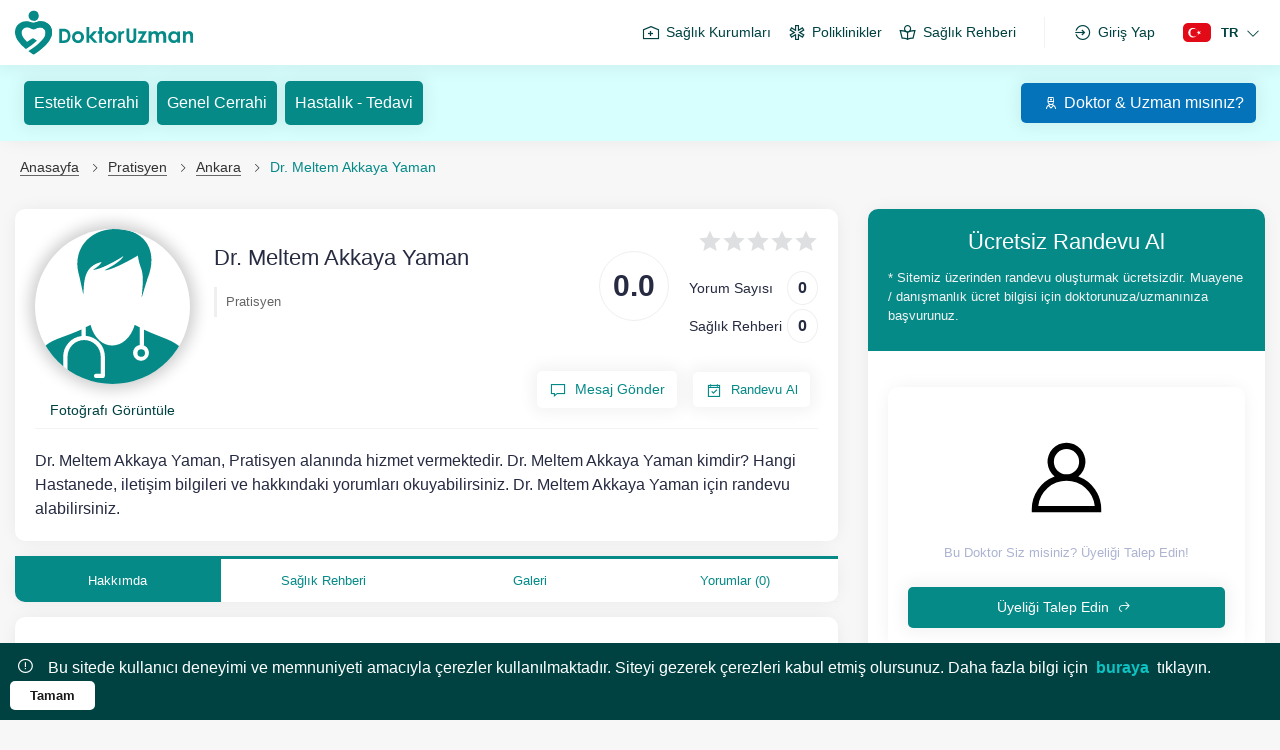

--- FILE ---
content_type: text/html; charset=UTF-8
request_url: https://www.doktoruzman.com/uzman/meltem-akkaya-yaman/pratisyen/ankara
body_size: 11499
content:
<!DOCTYPE html><html lang="tr"><head>
<link rel="dns-prefetch" href="//www.doktoruzman.com">
<link rel="dns-prefetch" href="//www.facebook.com">
<link rel="dns-prefetch" href="//en.doktoruzman.com">
<link rel="dns-prefetch" href="//media.doktoruzman.com">
<link rel="dns-prefetch" href="//doktoruzman.com">
<link rel="dns-prefetch" href="//uzman.doktoruzman.com">
<link rel="dns-prefetch" href="//www.twitter.com">
<link rel="dns-prefetch" href="//www.instagram.com">
<link rel="dns-prefetch" href="//www.youtube.com">
<link rel="dns-prefetch" href="//etbis.eticaret.gov.tr">
<link rel="dns-prefetch" href="//www.istechsoft.com">
<link rel="dns-prefetch" href="//cdnjs.cloudflare.com">
<link rel="dns-prefetch" href="//schema.org">
<link rel="dns-prefetch" href="//api.whatsapp.com">
<link rel="dns-prefetch" href="//www.doktoruzman.com"+'"><meta charset="utf-8"><meta name="viewport" content="width=device-width, initial-scale=1"><meta http-equiv="X-UA-Compatible" content="IE=edge"><title>Dr. Meltem Akkaya Yaman - Ankara Pratisyen - Randevu Al | DoktorUzman.com</title><meta name="description" content="Dr. Meltem Akkaya Yaman Ankara Pratisyen doktorundan hemen randevu alabilirsiniz. Dr. Meltem Akkaya Yaman hakkında yorumları okuyun ve iletişim bilgilerine ulaşın." ><meta name="keywords" content="dr. meltem akkaya yaman, ankara pratisyen, pratisyen ucretleri, pratisyen doktoru, pratisyen uzmani" ><meta name="robots" content="index, follow" ><meta property="og:title" content="Dr. Meltem Akkaya Yaman - Ankara Pratisyen - Randevu Al | DoktorUzman.com" ><meta property="og:description" content="Dr. Meltem Akkaya Yaman Ankara Pratisyen doktorundan hemen randevu alabilirsiniz. Dr. Meltem Akkaya Yaman hakkında yorumları okuyun ve iletişim bilgilerine ulaşın." ><meta property="og:url" content="https://www.doktoruzman.com/uzman/meltem-akkaya-yaman/pratisyen/ankara" ><meta property="og:type" content="website" ><meta property="og:locale" content="tr" ><meta property="og:sitename" content="Doktoruzman" ><meta property="og:image" content="https://www.doktoruzman.com/" ><meta name="twitter:site" content="@doktoruzmancom" ><meta name="twitter:creator" content="doktoruzmancom" ><meta name="twitter:domain" content="https://www.doktoruzman.com/uzman/meltem-akkaya-yaman/pratisyen/ankara" ><meta name="twitter:title" content="Dr. Meltem Akkaya Yaman - Ankara Pratisyen - Randevu Al | DoktorUzman.com" ><meta name="twitter:description" content="Dr. Meltem Akkaya Yaman Ankara Pratisyen doktorundan hemen randevu alabilirsiniz. Dr. Meltem Akkaya Yaman hakkında yorumları okuyun ve iletişim bilgilerine ulaşın." ><meta name="twitter:image" content="https://www.doktoruzman.com/" ><meta property="article:author" content="https://www.facebook.com/doktoruzmancom" ><meta property="article:publisher" content="https://www.facebook.com/doktoruzmancom" ><meta name="canonical" content="https://www.doktoruzman.com/uzman/meltem-akkaya-yaman/pratisyen/ankara" ><meta name="siteurl" content="https://www.doktoruzman.com/uzman/meltem-akkaya-yaman/pratisyen/ankara" ><meta name="author" content="DoktorUzman"><link rel="alternate" hreflang="tr" href="https://www.doktoruzman.com/uzman/meltem-akkaya-yaman/pratisyen/ankara" ><link rel="alternate" hreflang="en" href="https://en.doktoruzman.com/specialist/meltem-akkaya-yaman/general-practitioner/ankara" ><meta name="csrf-token" content="bcNQB3wqZFWwritScowRf3eRLeQyJ47yZX5sR0LI"><link rel="preconnect" href="//www.googletagmanager.com"><link rel="preconnect" href="//www.google-analytics.com"><link rel="apple-touch-icon" sizes="57x57" href="https://media.doktoruzman.com/img/favicon/apple-icon-57x57.png"><link rel="apple-touch-icon" sizes="60x60" href="https://media.doktoruzman.com/img/favicon/apple-icon-60x60.png"><link rel="apple-touch-icon" sizes="72x72" href="https://media.doktoruzman.com/img/favicon/apple-icon-72x72.png"><link rel="apple-touch-icon" sizes="76x76" href="https://media.doktoruzman.com/img/favicon/apple-icon-76x76.png"><link rel="apple-touch-icon" sizes="114x114" href="https://media.doktoruzman.com/img/favicon/apple-icon-114x114.png"><link rel="apple-touch-icon" sizes="120x120" href="https://media.doktoruzman.com/img/favicon/apple-icon-120x120.png"><link rel="apple-touch-icon" sizes="144x144" href="https://media.doktoruzman.com/img/favicon/apple-icon-144x144.png"><link rel="apple-touch-icon" sizes="152x152" href="https://media.doktoruzman.com/img/favicon/apple-icon-152x152.png"><link rel="apple-touch-icon" sizes="180x180" href="https://media.doktoruzman.com/img/favicon/apple-icon-180x180.png"><link rel="icon" type="image/png" sizes="192x192" href="https://media.doktoruzman.com/img/favicon/android-icon-192x192.png"><link rel="icon" type="image/png" sizes="32x32" href="https://media.doktoruzman.com/img/favicon/favicon-32x32.png"><link rel="icon" type="image/png" sizes="96x96" href="https://media.doktoruzman.com/img/favicon/favicon-96x96.png"><link rel="icon" type="image/png" sizes="16x16" href="https://media.doktoruzman.com/img/favicon/favicon-16x16.png"><link rel="manifest" href="https://www.doktoruzman.com/manifest.json"><meta name="msapplication-TileColor" content="#ffffff"><meta name="msapplication-TileImage" content="https://media.doktoruzman.com/img/favicon/ms-icon-144x144.png"><link rel="shortcut icon" href="https://media.doktoruzman.com/img/favicon/favicon.ico" ><meta name="theme-color" content="#ffffff"><script> function script(url) { var s = document.createElement('script'); s.async = true; s.src = url; var x = document.getElementsByTagName('head')[0]; x.appendChild(s); } function lzasset(url) { const link = document.createElement('link'); link.href = url; link.rel = 'stylesheet'; document.getElementsByTagName('head')[0].appendChild(link); } </script><link rel="stylesheet" href="https://www.doktoruzman.com/css/bootstrap.min.css"><link rel="stylesheet" href="https://www.doktoruzman.com/assets/css/inc.css?v=1.156"><link rel="stylesheet" href="https://www.doktoruzman.com/css/select2.min.css"><link rel="stylesheet" href="https://www.doktoruzman.com/assets/css/style.css?v=1.156"><link rel="stylesheet" href="https://www.doktoruzman.com/assets/css/responsive.min.css?v=1.156"><link rel="stylesheet" href="https://www.doktoruzman.com/assets/css/incresponsive.css?v=1.156"><link rel="stylesheet" href="https://www.doktoruzman.com/css/lineawesome/css/line-awesome.min.css"><link rel='stylesheet' href='https://www.doktoruzman.com/css/intlTelInput.css'><link rel="stylesheet" href="https://www.doktoruzman.com/css/luminous-basic.min.css"/><link rel="stylesheet" href="https://www.doktoruzman.com/css/owl.carousel.min.css"><link rel="stylesheet" href="https://www.doktoruzman.com/css/owl.theme.default.min.css"><link rel="stylesheet" href="https://www.doktoruzman.com/css/owl.theme.green.min.css"><link rel="stylesheet" href="https://www.doktoruzman.com/assets/plugins/select2/css/select2.min.css"><link rel="stylesheet" href="https://www.doktoruzman.com/css/doctorprofile.css"><style> #credential_picker_container { top: 55px !important; } .menulinks_left .searchdoctor { background-color: transparent !important; outline: none; } .searchdoctor:focus { outline: none; } .searchdoctor { outline: none; } #preloader { position: fixed; top: 0; left: 0; width: 100%; height: 100%; display: flex; align-items:center; justify-content:center; background-color: #fff; z-index: 999999; } #preloader img{ max-width: 80%; width: 100px; animation: preloader 1.5s infinite alternate; } @keyframes preloader { 0% { opacity: 0; transform: scale(0.7); } 100% { opacity: 1; transform: scale(1.2); } } @-o-keyframes preloader { 0% { opacity: 0; transform: scale(0.7); } 100% { opacity: 1; transform: scale(1.2); } } @-moz-keyframes preloader { 0% { opacity: 0; transform: scale(0.7); } 100% { opacity: 1; transform: scale(1.2); } } @-webkit-keyframes preloader { 0% { opacity: 0; transform: scale(0.7); } 100% { opacity: 1; transform: scale(1.2); } } .iti-mobile .iti--container { top: 159px !important; max-height: 500px !important; } </style><!--[if lt IE 9]><script src="assets/js/html5shiv.min.js"></script><script src="assets/js/respond.min.js"></script><![endif]--><script src="https://www.doktoruzman.com/js/an.js?ver=1" defer></script><meta name="facebook-domain-verification" content="g79r3al2eiilpsrv3th5ox73ciu8we" ><meta name="google-site-verification" content="miDp91ZcNDhx6Fu7cmeLx2S6toq1XRmuB4iR9cQnmSc" >
<style>.page_speed_1303666008{ min-width: max-content; } .page_speed_1395847647{ line-height: 2px } .page_speed_482008367{ margin-top: 12vh; } .page_speed_298347696{ max-height: 65vh; } .page_speed_161470608{ max-height: 100%;overflow-y: auto; }</style>
</head><body><div class="main-wrapper"><div class="main-menu-wrapper-bg d-none"></div><div id="preloader"><img src="https://www.doktoruzman.com/images/icon.svg" width="100" height="100" loading="lazy" alt="Yükleniyor" ></div><style> .scroll_top { background-color: var(--site-color-primary);; position: fixed; bottom: 275px; right: -10px; z-index: 2; height: 50px; width: 70px; border-radius: 50px 0 0 50px; cursor: pointer; animation: showhide .5s ease; -webkit-transition: all .2s ease; transition: all .2s ease;}.scroll_top i { color: #fff; font-size: 24px; margin-left: 20px; text-align: center; line-height: 50px;}.scroll_top:hover { right: 0px;}@media only screen and (max-width:767px) { .scroll_top{ height: 40px; bottom: 245px; right: -20px; } .scroll_top i{ font-size: 18px; line-height: 40px; }} .socialHeadNew a{ border-radius: 10px; display: flex; justify-content: space-between; color: #fff; height: 100%; } .socialHeadNew a:hover{ scale: 1.06; } .socialHeadNew a span{ font-size: 16px; margin: 0 10px; display: block; min-width: max-content } .socialHeadNew .headWP{ width: 100% } .socialHeadNew .headTG{ width: 100% } .socialHeadNew .headWP a{ background-color: #25d366; background-blend-mode: } .socialHeadNew .headTG a{ background-color: #25a3e2; }</style><header class="header pb-md-0 pb-0"><nav class="menusection"><div class="menudiv container"><div class="logo"><a href="https://www.doktoruzman.com" title="Doktor Uzman"><img class="lazyload" src="https://www.doktoruzman.com/images/doktoruzman.svg" loading="lazy" width="180" height="45" alt="doktor uzman"></a></div><div class="menulinks_right d-md-flex d-block"><div class="align-items-center d-md-flex d-none"><a href="https://www.doktoruzman.com/kurumlar" class="custom_button" title="Kurumlar"><i class="las la-hospital-alt"></i>Sağlık Kurumları</a><a href="https://www.doktoruzman.com/poliklinik" class="custom_button" title="Poliklinikler"><i class="las la-star-of-life"></i>Poliklinikler</a><a href="https://www.doktoruzman.com/saglik-rehberi" class="custom_button" title="Sağlık Rehberi"><i class="las la-book-reader"></i>Sağlık Rehberi</a><div class="nologin"><a href="https://www.doktoruzman.com/login" class="custom_button"><i class="las la-sign-in-alt"></i>Giriş Yap</a></div></div><div class="dilsec_div d-md-flex d-block"><button class="dil_btn"><img src="https://media.doktoruzman.com/img/flag/tr.svg" width="28" height="18" alt="Türkçe Doktor Uzman" class="dilsec_img"><span class="frag_word">TR</span><i class="las la-angle-down ml-2"></i></button><div class="dilsec" id="changeLang"><a href="https://doktoruzman.com/" class="active"><img src="https://media.doktoruzman.com/img/flag/tr.svg" class="dil_img" alt="Türkçe">Türkçe</a><a href="https://en.doktoruzman.com/" class=""><img src="https://media.doktoruzman.com/img/flag/en.svg" class="dil_img" alt="İngilizce">İngilizce</a></div></div></div></div><div class="altmenudiv"><div class="altmenu_btns"><a href="https://www.doktoruzman.com/saglik-rehberi" title="Sağlık Rehberi')}}"><i class="las la-book-reader"></i><span class="altmenu_btnbaslik">Sağlık Rehberi</span></a></div><div class="altmenu_btns"><a href="https://www.doktoruzman.com/kurumlar" title="Kurumlar')}}"><i class="las la-hospital"></i><span class="altmenu_btnbaslik">Kurumlar</span></a></div><div class="altmenu_btns"><a href="https://www.doktoruzman.com" title="Doktor Uzman"><i class="las la-home"></i><span class="altmenu_btnbaslik text-white">Anasayfa</span></a></div><div class="altmenu_btns"><a href="https://www.doktoruzman.com/poliklinik" title="Poliklinikler"><i class="las la-star-of-life"></i><span class="altmenu_btnbaslik">Poliklinikler</span></a></div><div class="altmenu_btns"><button class="profile_btn"><i class="las la-user"></i><span class="altmenu_btnbaslik">Giriş Yap</span></button><div class="profile_div d-none"><label>Profil Menüsü</label><a href="https://www.doktoruzman.com/login">Giriş Yap<i class="las la-angle-left ml-2"></i></a><a href="https://uzman.doktoruzman.com/doktorbasvuru">Doktor &amp; Uzman mısınız?<i class="las la-angle-left ml-2"></i></a><a href="https://uzman.doktoruzman.com/kurumbasvuru">Kurum musunuz?<i class="las la-angle-left ml-2"></i></a><a href="https://www.doktoruzman.com/doktoruzman-nedir">Doktor Uzman Nedir?<i class="las la-angle-left ml-2"></i></a></div></div></div><div class="profilediv_bg d-none"></div></nav><div class="EvdeSaglikHeader card p-0 border-0 border-radius-0 mb-0 active"><div class="container"><div class="row"><div class="col-12 px-0"><div class="PageTopEvdeSaglik flex-md-row flex-column py-md-3 py-2"><div class="d-flex flex-md-row flex-column text-md-right text-center w-100 justify-content-md-between justify-content-center"><div class="d-flex flex-md-row flex-column"><div class="d-flex w-sm-100"><a href="https://www.doktoruzman.com/poliklinik/estetik-plastik-ve-rekonstruktif-cerrahi" class="BtnNewPrimary mx-md-1 my-1 my-md-0 ml-0 mr-1 text-white" title="Estetik Cerrahi">Estetik Cerrahi</a><a href="https://www.doktoruzman.com/poliklinik/genel-cerrahi" class="BtnNewPrimary mx-md-1 my-1 my-md-0 mx-1 text-white" title="Genel Cerrahi">Genel Cerrahi</a><a href="https://www.doktoruzman.com/saglik-rehberi" class="BtnNewPrimary mx-md-1 my-1 my-md-0 ml-1 mr-0 text-white" title="Hastalık - Tedavi">Hastalık - Tedavi</a></div></div><div class="uzmankurum_musun_div flex-md-row flex-column mt-0"><a href="https://uzman.doktoruzman.com/doktorbasvuru" class="BtnNewPrimary bg-blue mx-md-1 my-1 my-md-0 ml-1 mr-0 text-white"><i class="las la-user-nurse"></i>Doktor &amp; Uzman mısınız?</a></div></div></div></div></div></div></div></header><div class="breadcrumb-bar" ><div class="container"><div class="row align-items-center"><div class="col-12 breadcrumbhide"><nav aria-label="breadcrumb" class="page-breadcrumb"><ol class="breadcrumb"><li class="breadcrumb-item"><a href="https://www.doktoruzman.com" title="Anasayfa">Anasayfa</a></li><li class="breadcrumb-item"><a href="https://www.doktoruzman.com/poliklinik/pratisyen" title="Pratisyen">Pratisyen</a></li><li class="breadcrumb-item"><a href="https://www.doktoruzman.com/poliklinik/pratisyen/ankara" title="Ankara Pratisyen">Ankara</a></li><li class="breadcrumb-item active" aria-current="page">Dr. Meltem Akkaya Yaman</li></ol></nav></div></div></div></div><div class="content"><div class="container mt-4 mt-md-0"><div class="row"><div class="col-lg-8"><div class="card px-0 pt-0"><div class="card-body docwicget"><div class="docBanner flex-column flex-md-row"><div class="mb-2"><div class="doktorimg position-relative mr-md-4 mr-0 pb-3"><a class="gallery-zoom mx-md-0 mx-auto DrImageProfile" href="https://www.doktoruzman.com/images/dr_noimage.svg" title="Dr. Meltem Akkaya Yaman"><img class="img-fluid lazyload" src="https://www.doktoruzman.com/images/load.svg" width="155" height="155" data-src="https://www.doktoruzman.com/images/dr_noimage.svg" alt="Dr. Meltem Akkaya Yaman"></a><a class="DrPhotoZoom gallery-zoom" href="https://www.doktoruzman.com/images/dr_noimage.svg" title="Dr. Meltem Akkaya Yaman"><span>Fotoğrafı Görüntüle</span></a></div></div><div class="docBannerInfos"><div class="doc-info-cont flex-column flex-md-row mb-3 mb-md-0"><div class="mt-md-0 mt-4"><h1 class="text-md-left text-center mb-mt-0 mt-3">Dr. Meltem Akkaya Yaman</h1><div class="doc-department mt-md-3 mt-1"><div class="ihtisaslar justify-content-md-start justify-content-center"><h2><a href="https://www.doktoruzman.com/poliklinik/pratisyen" title="Pratisyen">Pratisyen</a></h2></div></div></div><div class="d-md-flex d-block align-items-center page_speed_1303666008"><div class="point d-md-flex d-none"><span>0.0</span></div><div class="docBannerRight text-md-right text-center"><div class="rating mt-md-0 mt-2"><span class="fa-stack"><i class="las la-star"></i></span><span class="fa-stack"><i class="las la-star"></i></span><span class="fa-stack"><i class="las la-star"></i></span><span class="fa-stack"><i class="las la-star"></i></span><span class="fa-stack"><i class="las la-star"></i></span></div><div class="d-md-block d-flex align-items-center justify-content-between flex-wrap mt-3"><div class="doc-property mb-1"><span>Yorum Sayısı</span><strong>0</strong></div><div class="doc-property"><span>Sağlık Rehberi</span><strong>0</strong></div></div></div></div></div><div class="docBannerButtons flex-column flex-md-row"><div class="doctor-action mt-md-0 mx-md-2 mt-2 mx-0"><button class="BtnNewWhite justify-content-md-center" title="Mesaj Gönder" data-toggle="modal" data-target="#doktoraulas"><i class="las la-comment-alt mr-2"></i>Mesaj Gönder </button></div><div class="doctor-action mt-md-0 mx-md-2 mt-2 mx-0"><button class="BtnNewWhite justify-content-md-center drdetayrandevual msg-btn" title="Randevu Al"><i class="las la-calendar-check mr-2"></i>Randevu Al</button></div></div></div></div><div class="docText"><p class="mb-0">Dr. Meltem Akkaya Yaman, Pratisyen alanında hizmet vermektedir. Dr. Meltem Akkaya Yaman kimdir? Hangi Hastanede, iletişim bilgileri ve hakkındaki yorumları okuyabilirsiniz. Dr. Meltem Akkaya Yaman için randevu alabilirsiniz.</p></div></div></div><div class="card px-0 pt-0"><div class="card-body p-0"><nav class="user-tabs mx-md-0 mx-3"><ul class="nav nav-tabs nav-tabs-bottom nav-justified"><li class="nav-item"><button class="nav-link drTabmenu docprofilBtn active " data-href="#doc_profil" data-toggle="tab" title="Hakkımda">Hakkımda</button></li><li class="nav-item"><button class="nav-link drTabmenu" data-href="#doc_posts" data-toggle="tab" title="Sağlık Rehberi">Sağlık Rehberi</button></li><li class="nav-item"><button class="nav-link drTabmenu" data-href="#doc_galery" data-toggle="tab" title="Galeri">Galeri</button></li><li class="nav-item "><button class="nav-link drTabmenu" data-href="#doc_reviews" data-toggle="tab" title="Yorumlar">Yorumlar (0)</button></li></ul></nav></div></div><div class="tab-content pt-0"><div role="tabpanel" id="doc_profil" class="tab-pane show active"><div class="card px-md-0 px-3 pt-0"><div class="card-body pt-0"><div class="row"><div class="col-md-12"><div class="widget about-widget mb-3"><h4 class="widget-title mt-4 text-md-left text-center">Dr. Meltem Akkaya Yaman</h4> Dr. Meltem Akkaya Yaman, Pratisyen alanında hizmet vermektedir. Dr. Meltem Akkaya Yaman kimdir? Hangi hastanede, iletişim bilgileri ve hakkındaki yorumları okuyabilirsiniz. Dr. Meltem Akkaya Yaman için randevu alabilirsiniz.<br><br></div></div></div></div></div></div><div role="tabpanel" id="doc_posts" class="tab-pane show active"><div class="card px-md-0 px-3 pt-0"><div class="card-body pt-0"><h4 class="widget-title mt-4 text-md-left text-center">Sağlık Rehberi</h4><div class="col-md-12 business-widget"><div class="empty_card"><div class="text-center"><div class="empty_div mx-auto p-4"><div class="atbd-empty__image"><img class="lazyload" width="101" height="101" src="https://www.doktoruzman.com/images/load.svg" data-src="https://www.doktoruzman.com/images/empty_icon.png" title="Dr. Meltem Akkaya Yaman"></div><div class="atbd-empty__text"><p class="disabled">Dr. Meltem Akkaya Yaman, henüz hiç paylaşım yapmamış..</p></div></div></div></div></div></div></div></div><div role="tabpanel" id="doc_galery" class="tab-pane show active"><div class="card px-md-0 px-3 pt-0"><div class="card-body pt-0"><h4 class="widget-title mt-4 text-md-left text-center" >Galeri</h4><div class="col-md-12 business-widget"><div class="empty_card"><div class="text-center"><div class="empty_div mx-auto p-4"><div class="atbd-empty__image"><img class="lazyload" width="101" height="101" src="https://www.doktoruzman.com/images/load.svg" data-src="https://www.doktoruzman.com/images/empty_icon.png" alt="Dr. Meltem Akkaya Yaman"></div><div class="atbd-empty__text"><p class="disabled">Dr. Meltem Akkaya Yaman, henüz hiç galeri paylaşmamış..</p></div></div></div></div></div></div></div></div><div role="tabpanel" id="doc_reviews" class="tab-pane show active"><div class="card px-md-0 px-3 pt-0"><div class="card-body pt-0"><h4 class="widget-title mt-4 text-md-left text-center">Yorumlar</h4><div class="write-review px-3"><div class="NewCommentBtnDiv"><h4><strong>Dr. Meltem Akkaya Yaman</strong> için bir yorum yazın</h4><button class="BtnNewWhite NewCommentBtn"><i class="las la-comment-medical mr-2"></i>Yorum Yapın</button></div><div class="card new-comment clearfix d-none"><div class="yorumloading w-100 mt-2"></div><div class="yorumprint-error-msg mt-2"><ul></ul></div><div class="card-header"><h4 class="card-title">Yorum Gönder <small>( İsminiz Gizli Kalacaktır )</small></h4></div><div class="card-body"><form method="post" onsubmit="return false" id="yorumForm"><input type="hidden" name="_token" value="bcNQB3wqZFWwritScowRf3eRLeQyJ47yZX5sR0LI"><div class="row"><div class="col-md-6 col-12"><div class="form-group mb-3"><label>Ad Soyad <span class="text-danger">*</span></label><input type="text" name="fullname" class="form-control" value="" ></div></div><div class="col-md-6 col-12"><div class="form-group mb-3"><label>Eposta <span class="text-danger">*</span></label><input type="text" name="email" class="form-control" value="" ></div></div><div class="col-md-12"><div class="form-group mb-3"><label>Yorum<span class="text-danger">*</span></label><textarea rows="4" class="form-control" name="yorum_detay" ></textarea></div></div><div class="col-md-12 mb-4"><div class="form-group"><label>Puan <span class="text-danger">*</span></label><div class="star-rating"><input id="star-5" type="radio" name="yildiz" value="5"><label for="star-5" title="5 stars"><i class="active las la-star"></i></label><input id="star-4" type="radio" name="yildiz" value="4"><label for="star-4" title="4 stars"><i class="active las la-star"></i></label><input id="star-3" type="radio" name="yildiz" value="3"><label for="star-3" title="3 stars"><i class="active las la-star"></i></label><input id="star-2" type="radio" name="yildiz" value="2"><label for="star-2" title="2 stars"><i class="active las la-star"></i></label><input id="star-1" type="radio" name="yildiz" value="1"><label for="star-1" title="1 star"><i class="active las la-star"></i></label></div></div></div><div class="col-md-4 col-12"><div class="form-group"><img class="w-100" width="237" height="60" src="https://www.doktoruzman.com/yorumyap/recaptcha/image/0" alt="capt" id="capt"></div></div><div class="col-md-8 col-12"><div class="form-group d-flex align-items-center"><input type="text" name="recaptcha" class="form-control d-flex recaptchainput" placeholder="Doğrulama Kodunu Giriniz" autocomplete="off"/><button class="BtnNewWhite recaptchadegistir mx-2" onClick=reload(); ><i class="las la-sync m-0"></i></button></div></div></div><div class="submit-section mt-4 mb-2"><label for="terms_accept" class="payment-radio paypal-option"><input type="checkbox" class="sozlesmeonay" required id="terms_accept"><span class="checkmark"></span><a href="https://www.doktoruzman.com/sartname" target="_blank" title="Kullanım Şartnamesi">Kullanım Şartnamesi</a> okudum ve kabul ediyorum. </label></div><div class="submit-section mt-2 mb-2"><label for="terms_accept2" class="payment-radio paypal-option"><input type="checkbox" class="sozlesmeonay" required id="terms_accept2"><span class="checkmark"></span><a href="https://www.doktoruzman.com/aydinlatmametni" target="_blank" title="Aydınlatma Metni">Aydınlatma Metni</a> ve <a href="https://www.doktoruzman.com/riza" target="_blank" title="Açık Rıza Metni">Açık Rıza Metni</a> uyarınca kişisel verilerimin belirtilen amaçlar dahilinde işlenmesini kabul ediyorum. </label></div><div class="submit-section"><button class="BtnNewPrimary submit-btn" type="submit" id="yorumtamamla">Yorumumu Gönder</button></div><div class="submit-section mt-2 mb-2 uyaricheckbox"><label> Yorumunuz, <a href="https://www.doktoruzman.com/sartname" target="_blank" title="Yorum değerlendirme politikası">Yorum değerlendirme politikası</a> uygun olması durumunda yayınlanacak ve profilde gözükecektir.</label></div></form></div></div><div class="widget review-listing"></div></div></div></div></div></div></div><div class="col-lg-4"><div class="card randevucard px-0 pt-0" id="randevuid"><div class="doktorrandevubanner"><h3>Ücretsiz Randevu Al</h3><p>* Sitemiz üzerinden randevu oluşturmak ücretsizdir. Muayene / danışmanlık ücret bilgisi için doktorunuza/uzmanınıza başvurunuz.</p><i class="las la-angle-up d-md-none d-block"></i></div><div class="card-body adrescard pt-3"><div class="randevutur"></div><form method="POST"><div class="randevugunu"><div class="tarihler"><div class="card border-0 emptydate_card"><div class="card-body text-center"><div class="empty_div mt-0 pt-0"><div class="atbd-empty__image"><img width="101" height="101" src="https://www.doktoruzman.com/images/user.svg"></div><div class="atbd-empty__text"><p class="disabled">Bu Doktor Siz misiniz? Üyeliği Talep Edin!</p><button type="button" class="BtnNewPrimary mt-4 w-100 talep" data-toggle="modal" data-target="#accountuser">Üyeliği Talep Edin<i class="las la-share ml-2"></i></button></div></div></div></div></div></div></form></div></div></div></div><div class="row"><div class="col-lg-12"><div class="card clearfix"><div class="card-body"><div class="category-items flex-md-row flex-column"><a class="w-sm-100 text-center mb-2" href="https://www.doktoruzman.com/poliklinik/pratisyen/ankara" title="Pratisyen">Ankara Pratisyen</a></div></div></div></div></div></div></div><div id="g_id_onload" data-client_id="377853905865-aqujnjit66se2u5mn94cgregv1dbi65e.apps.googleusercontent.com" data-context="signin" data-ux_mode="popup" data-login_uri="https://www.doktoruzman.com/auth/google/popup" data-_token="bcNQB3wqZFWwritScowRf3eRLeQyJ47yZX5sR0LI"></div><footer class="footer"><div class="footer-top"><div class="container"><div class="row"><div class="col-lg-4 col-md-6 footer-about-content footer-widget footer-about"><div class="footer-logo"><a href="https://www.doktoruzman.com" title="doktor uzman"><img class="lazyload" src="https://www.doktoruzman.com/images/doktoruzman.svg" loading="lazy" width="275" alt="doktor uzman"></a></div><p>Doktor bul, uzman bul ve yorumları incele. Hastalığın hakkında doktorlarımızın paylaştığı makaleleri oku ve ücretsiz randevu oluştur.</p><div class="social-icon mt-4 d-flex align-items-center flex-wrap"><ul><li class="fb"><a href="https://www.facebook.com/doktoruzmancom" target="_blank" title="Facebook"><i class="lab la-facebook-f"></i></a></li><li class="tt"><a href="https://www.twitter.com/doktoruzmancom" target="_blank" title="Twitter"><i class="lab la-twitter"></i></a></li><li class="ig"><a href="https://www.instagram.com/doktoruzmancom" target="_blank" title="İnstagram"><i class="lab la-instagram"></i></a></li><li class="yt"><a href="https://www.youtube.com/channel/UC1flw06_LlooSU9DUCQyIoQ" target="_blank" title="Youtube"><i class="lab la-youtube"></i></a></li></ul><div id="ETBIS"><div id="6800640020756653"><a href="https://etbis.eticaret.gov.tr/sitedogrulama/6800640020756653" target="_blank"><img loading="lazy" src="https://www.doktoruzman.com/images/etbis.webp" alt="etbis" width="26" height="30" ></a></div></div></div></div><div class="offset-lg-1"></div><div class="col-lg-7"><div class="row"><div class="col-lg-4 col-md-6 mt-4 footer-widget footer-menu"><div class="footer-title"><i class="las la-address-card mr-2"></i>Doktor Uzman</div><ul><li><a href="https://www.doktoruzman.com/sss" title="Sıkça Sorulan Sorular">Sıkça Sorulan Sorular</a></li><li><a href="https://www.doktoruzman.com/doktoruzman-nedir" target="_blank" title="Doktoruzman Nedir?">Doktoruzman Nedir?</a></li><li><a href="https://uzman.doktoruzman.com/bizkimiz" target="_blank" title="Hakkımızda">Hakkımızda</a></li><li><a href="https://www.doktoruzman.com/iletisim" title="İletişim">İletişim</a></li><li><a href="https://www.doktoruzman.com/dergiler" title="My Hospital Dergiler">My Hospital Dergiler</a></li></ul></div><div class="col-lg-4 col-md-6 mt-4 footer-widget footer-menu"><div class="footer-title"><i class="las la-user mr-2"></i>Diğer Sayfalar</div><ul><li><a href="https://www.doktoruzman.com/ecza-depolari" title="Ecza Depoları">Ecza Depoları</a></li><li><a href="https://www.doktoruzman.com/medikal" title="Medikal Sağlık Firmaları">Medikal Sağlık Firmaları</a></li><li><a href="https://www.doktoruzman.com/estetik" title="Estetik">Estetik</a></li><li><a href="https://www.doktoruzman.com/estetik-uygulamalari" title="Estetik Uygulamaları">Estetik Uygulamaları</a></li><li><a href="https://www.doktoruzman.com/sanakin-tedavileri" title="Sanakin Tedavileri">Sanakin Tedavileri</a></li><li><a href="https://www.doktoruzman.com/hastaliklar" title="Hastalıklar">Hastalıklar</a></li><li><a href="https://www.doktoruzman.com/tedaviler" title="Tedaviler">Tedaviler</a></li></ul></div><div class="col-lg-4 col-md-6 mt-4"><div class="footer-widget footer-menu"><div class="footer-title"><i class="las la-asterisk mr-2"></i>Koşullar</div><ul><li><a href="https://www.doktoruzman.com/gizlilik" title="Gizlilik Politikası">Gizlilik Politikası</a></li><li><a href="https://www.doktoruzman.com/sartname" title="Kullanım Şartnamesi">Kullanım Şartnamesi</a></li><li><a href="https://www.doktoruzman.com/hukumvekosullar" title="Hüküm ve Koşullar">Hüküm ve Koşullar</a></li><li><a href="https://www.doktoruzman.com/verioznesi" title="Veri Öznesi Formu">Veri Öznesi Formu</a></li></ul></div></div></div></div></div></div></div><div class="footer-bottom"><div class="container"><div class="copyright"><div class="row"><div class="col-md-6 col-12"><div class="copyright-text w-100 text-center text-md-left"><p class="mb-0"><a href="https://www.doktoruzman.com" target="_blank" title="Doktor Uzman">&copy; Doktor Uzman</a> Tüm haklar saklıdır. ( 2022 ) Altyapı <a href="https://www.istechsoft.com"> isTechSoft Yazılım Ltd.Şti</a></p></div></div><div class="col-md-6 col-12"><div class="copyright-text w-100 text-center text-md-right"><a href="https://uzman.doktoruzman.com" class="px-2" title="Doktor &amp; Uzman mısınız ?">Doktor &amp; Uzman mısınız ?</a><a href="https://uzman.doktoruzman.com/kurumbasvuru" class="px-2" title="Kurum musunuz?">Kurum musunuz?</a></div></div></div></div></div></div><div class="cookie-notice cookiediv"><div class="cookie-info"><span class="cookie"><i class="las la-exclamation-circle mr-2"></i></span><p>Bu sitede kullanıcı deneyimi ve memnuniyeti amacıyla çerezler kullanılmaktadır. Siteyi gezerek çerezleri kabul etmiş olursunuz. Daha fazla bilgi için <a href="https://www.doktoruzman.com/gizlilik" target="_blank" id="close-cookie-info" class="page_speed_1395847647" title="Gizlilik Politikası">&nbsp;buraya&nbsp;</a> tıklayın.</p><button type="button" class="accept-cookies">Tamam</button></div></div></footer></div><div class="modal fade" id="whatshapmodal" tabindex="-1" role="dialog" aria-labelledby="exampleModalLabelWhatsApp" aria-hidden="true"><div class="modal-dialog" role="document"><div class="modal-content"><div class="modal-header"><h5 class="modal-title" id="exampleModalLabelWhatsApp">İletişim</h5><button type="button" class="close" data-dismiss="modal" aria-label="Close"><span aria-hidden="true">&times;</span></button></div><div class="modal-body"><label>Şehir Seçiniz</label><select id="sehirPopup" class="form-control"></select><textarea class="form-control mt-3" id="whatshappmessage" readonly cols="3" rows="5" placeholder="Şikayetinizin nedeni nedir?">Doktor Uzman Url: https://www.doktoruzman.com/uzman/meltem-akkaya-yaman/pratisyen/ankara Hizmetlerimiz Hakkında Bilgi Almak İstiyorum</textarea></div><div class="modal-footer"><button id="submitWhatsap" class="btn btn-primary">Tamam</button></div></div></div></div><div class="modal fade" id="whatsappSehirModal" tabindex="-1" role="dialog" aria-labelledby="whatsappSehirModalLabel" aria-hidden="true"><div role="document" class="modal-dialog page_speed_482008367"><div class="modal-content page_speed_298347696"><div class="modal-header"><h5 class="modal-title" id="whatsappSehirModalLabel">Şehir Seçiniz</h5><button type="button" class="close" data-dismiss="modal" aria-label="Close"><span aria-hidden="true">&times;</span></button></div><div class="modal-footer"><a href="" class="btn btn-success disabled" target="_blank">WhatsApp&#039;a Bağlan</a></div></div></div></div><div class="modal fade" id="whatsappSehirModal2" tabindex="-1" role="dialog" aria-labelledby="whatsappSehirModalLabel2" aria-hidden="true"><div role="document" class="modal-dialog page_speed_482008367"><div class="modal-content page_speed_298347696"><div class="modal-header"><h5 class="modal-title" id="whatsappSehirModalLabel2">Şehir Seçiniz</h5><button type="button" class="close" data-dismiss="modal" aria-label="Close"><span aria-hidden="true">&times;</span></button></div><div class="modal-footer"><a href="" class="btn btn-success disabled" target="_blank">WhatsApp&#039;a Bağlan</a></div></div></div></div><div class="modal fade" id="headercontactmodal" tabindex="-1" role="dialog" aria-labelledby="exampleModalLabelHeader" aria-hidden="true"><div role="document" class="modal-dialog page_speed_482008367"><div class="modal-content page_speed_298347696"><div class="modal-header"><h5 class="modal-title" id="exampleModalLabelHeader">İletişim</h5><button type="button" class="close" data-dismiss="modal" aria-label="Close"><span aria-hidden="true">&times;</span></button></div><form id="headerForm" method="POST" class="page_speed_161470608"><div class="modal-body"><div class="row"><div class="col-lg-12"><div class="headerformloading w-100 mt-2"></div><div class="headerformprint-error-msg mt-2"><ul></ul></div></div></div><div class="row"><h4 class="pt-4 mb-3 col-12">Bilgileriniz <span class="text-danger">*</span></h4><div class="form-group pt-2 col-6"><input name="name" id="nameheader" placeholder="Adınız" required type="text" value="" class="form-control input-lg"></div><div class="form-group pt-2 col-6"><input name="surname" id="surnameheader" placeholder="Soyadınız" required type="text" value="" class="form-control input-lg"></div></div><div class="form-group md-group show-label pt-1 d-flex"><label>Telefon Numaranız : <span class="text-danger">*</span></label><input class="form-control" name="phone" type="tel" id="phoneheaderr" required value=""></div><div class="form-group mb-3"><label>E-Mail Adresiniz : <span class="text-danger">*</span></label><input name="email" type="email" id="emailheader" required value="" class="form-control input-lg"></div><input type="hidden" name="page_url" class="form-control" value="https://www.doktoruzman.com/uzman/meltem-akkaya-yaman/pratisyen/ankara" ><div class="form-group mb-3"><label>Mesajınız : <span class="text-danger">*</span></label><textarea name="message" id="messageheader" required class="form-control input-lg"></textarea></div><div class="form-group row pt-3"></div></div><div class="modal-footer"><button type="submit" id="submiForm" class="btn btn-primary">Gönder</button></div></form></div></div></div><div class="modal fade" id="allListModal" tabindex="-1" role="dialog" aria-labelledby="allListLabel" aria-hidden="true"><div class="modal-dialog" role="document"><div class="modal-content"><div class="modal-header"><h5 class="modal-title" id="allListLabel">Dr. Meltem Akkaya Yaman</h5><button type="button" class="close" data-dismiss="modal" aria-label="Close"><span aria-hidden="true">&times;</span></button></div><div class="modal-body"><ul class="modalList modalAllList"></ul></div><div class="modal-footer"><button type="button" class="BtnNewPrimary w-100 d-flex align-items-center justify-content-center fs-16 drdetayrandevual" data-dismiss="modal"><i class="las la-calendar-week fs-24"></i>Randevu Al</button></div></div></div></div><div class="modal fade" id="doktoraulas" tabindex="-1" role="dialog" aria-labelledby="exampleModalLabelvDoctor" aria-hidden="true"><div class="modal-dialog" role="document"><div class="modal-content"><form method="POST" id="DoktoraUlasinForm"><div class="modal-header"><h5 class="modal-title" id="exampleModalLabelvDoctor">Mesaj Gönder</h5><button type="button" class="close" data-dismiss="modal" aria-label="Close"><span aria-hidden="true">&times;</span></button></div><div class="modal-body"><p>Doktor/Uzmana sormak istediğiniz veya yardım almak istediğiniz mesajınızı bırakın</p><div class="ulasinloading w-100"></div><div class="print-error-msg"><ul></ul></div><label>Ad Soyad</label><fieldset class="form-group"><input type="text" class="form-control calenderusername" name="ad_soyad" placeholder="Ad Soyad Giriniz.."><input type="text" class="form-control doctorid" name="doctor_id" value="165941" hidden readonly></fieldset><label>Telefon Numaranız</label><fieldset class="form-group"><input type="text" class="form-control calenderuserphone" name="phone" placeholder="Telefon Numaranız"></fieldset><label>Randevu Talebinizi Detaylandırın</label><fieldset class="form-group"><textarea class="form-control mesaj_user" name="mesaj" cols="1" rows="2" placeholder="Randevu Talebinizi Detaylandırın"></textarea></fieldset><div class="mt-3"><label for="sartname_kabul2"><input type="checkbox" id="sartname_kabul2" class="mr-2"><a href="https://www.doktoruzman.com/sartname" target="_blank" class="text-info" title="Kullanım Şartnamesi">Kullanım Şartnamesi</a> ve <a href="https://www.doktoruzman.com/gizlilik" target="_blank" class="text-info" title="Gizlilik Politikası">Gizlilik Politikası</a> okudum ve kabul ediyorum.</label></div></div><div class="modal-footer"><button type="button" class="btn btn-secondary btn-sm" data-dismiss="modal">Vazgeç</button><button type="submit" class="btn btn-primary btn-sm " id="mesajigonder">Mesajı Gönder</button></div></form></div></div></div><div class="modal fade" id="callender_request" tabindex="-1" role="dialog" aria-labelledby="exampleModalLabelv1" aria-hidden="true"><div class="modal-dialog" role="document"><div class="modal-content"><form method="POST" id="talepFrom"><div class="modal-header"><h5 class="modal-title" id="exampleModalLabelv1">Bu Uzmandan Randevu Saati Oluşturmasını İsteyin</h5><button type="button" class="close" data-dismiss="modal" aria-label="Close"><span aria-hidden="true">&times;</span></button></div><div class="modal-body"><p>Bu doktorun veya uzmanın bir randevu saati bulunamamaktadır.. Adınızı ve Telefon Numaranızı bırakın, takvim isteğinizi bu doktora bildirelim.</p><div class="taleploading w-100"></div><div class="print-error-msg"><ul></ul></div><label>Ad Soyad</label><fieldset class="form-group"><input type="text" class="form-control calenderusername" name="ad_soyad" placeholder="Ad Soyad Giriniz.."><input type="text" class="form-control doctorid" name="doctor_id" value="165941" hidden readonly></fieldset><label>Telefon Numaranız</label><fieldset class="form-group"><input type="text" class="form-control calenderuserphone" name="phone" placeholder="Telefon Numaranız"></fieldset><label>Mesajınız</label><fieldset class="form-group"><textarea class="form-control mesaj_user" name="mesaj" cols="1" rows="2" placeholder="Mesajınızı Yazınız"></textarea></fieldset><div class="mt-3"><label for="sartname_kabul"><input type="checkbox" id="sartname_kabul" class="mr-2"><a href="https://www.doktoruzman.com/sartname" target="_blank" class="text-info" title="Kullanım Şartnamesi">Kullanım Şartnamesi</a> ve <a href="https://www.doktoruzman.com/gizlilik" target="_blank" class="text-info" title="Gizlilik Politikası">Gizlilik Politikası</a> okudum ve kabul ediyorum.</label></div></div><div class="modal-footer"><button type="button" class="btn btn-secondary btn-sm" data-dismiss="modal">Vazgeç</button><button type="submit" class="btn btn-primary btn-sm " id="talepgonder">Talebi Gönder</button></div></form></div></div></div><div class="modal fade" id="accountuser" tabindex="-1" role="dialog" aria-labelledby="exampleModalLabelv2" aria-hidden="true"><div class="modal-dialog" role="document"><div class="modal-content"><form method="POST" id="accountForm"><div class="modal-header"><h5 class="modal-title" id="exampleModalLabelv2">Bu Doktor/Uzman Sizmisiniz?</h5><button type="button" class="close" data-dismiss="modal" aria-label="Close"><span aria-hidden="true">&times;</span></button></div><div class="modal-body"><p>Bu üyeliği sahiplenmek için E-posta adresinizi ve telefonunuzu bırakın, sizinle iletişime geçelim.</p><div class="accountloading w-100"></div><div class="print-error-account-msg"><ul></ul></div><label>Telefon</label><fieldset class="form-group"><input type="text" class="form-control phone_user" name="phone" placeholder="Telefon Giriniz.."></fieldset><label>E-Posta Adresiniz</label><fieldset class="form-group"><input type="email" class="form-control email_user" name="email" placeholder="E-Posta Adresi Giriniz.."></fieldset><label>Mesajınız</label><fieldset class="form-group"><textarea class="form-control mesaj_user" name="mesaj" cols="1" rows="2"></textarea></fieldset><div class="mt-3"><label for="sartnameuser_kabul"><input type="checkbox" id="sartnameuser_kabul" class="mr-2"><a href="https://www.doktoruzman.com/sartname" target="_blank" class="text-info" title="Kullanım Şartnamesi">Kullanım Şartnamesi</a> ve <a href="https://www.doktoruzman.com/gizlilik" target="_blank" class="text-info" title="Gizlilik Politikası">Gizlilik Politikası</a> okudum ve kabul ediyorum.</label></div></div><div class="modal-footer"><button type="button" class="btn btn-secondary btn-sm" data-dismiss="modal">Vazgeç</button><button type="submit" class="btn btn-primary btn-sm " id="accontgonder">Gönder</button></div></form></div></div></div><script src="https://www.doktoruzman.com/js/jquery.min.js"></script><script src="https://www.doktoruzman.com/js/popper.min.js" async></script><script src="https://www.doktoruzman.com/js/bootstrap.min.js" async></script><div class="bg-higlt d-none"></div><div class="sorusormodal"><div class="modal-frame"><div class="modal-body"><div class="modal-inner"><button id="close" class="close"><i class="las la-times"></i></button><div class="row"><div class="col-3"><div class="doktorimg"><a class="gallery-zoom" href="https://www.doktoruzman.com/images/dr_noimage.svg" title="Dr. Meltem Akkaya Yaman"><img class="img-fluid" loading="lazy" src="https://www.doktoruzman.com/images/dr_noimage.svg" width="114" height="114" alt="Dr. Meltem Akkaya Yaman"></a></div></div><div class="col-9"><h4 class="docnametext"><i class="las la-comments mr-2"></i>Dr. Meltem Akkaya Yaman</h4><div class="doc-department"><div class="istisaslar"><span>Pratisyen</span></div></div><div class="rating float-left mr-2"><span class="fa-stack"><i class="las la-star"></i></span><span class="fa-stack"><i class="las la-star"></i></span><span class="fa-stack"><i class="las la-star"></i></span><span class="fa-stack"><i class="las la-star"></i></span><span class="fa-stack"><i class="las la-star"></i></span></div><div class="clinic-services float-left"><span>0 Paylaşım</span></div></div></div><div class="col-12 mt-4 pl-0 pr-0 loadingsoru"></div><div class="print-error-account-loadingms"><ul></ul></div><div class="col-12 mt-4 pl-0 pr-0"><div class="alert alert-danger">Soru sorabilmek için giriş yapmanız gerekmektedir.</div></div><div class="row"><div class="col-6"><button class="btn btn-kirmizi sorukapat" title="Vazgeç">Vazgeç</button></div><div class="col-6"><a href="https://www.doktoruzman.com/login" class="btn btn-mor" title="Giriş Yap">Giriş Yap</a></div></div></div></div><div class="modal-overlay"></div><input type="hidden" value="165941" id="docX"></div></div><form action="https://www.doktoruzman.com/yorumsikayet" method="POST"><input type="hidden" name="_token" value="bcNQB3wqZFWwritScowRf3eRLeQyJ47yZX5sR0LI"><div class="modal fade" id="sikayetmodal" tabindex="-1" role="dialog" aria-labelledby="exampleModalLabel" aria-hidden="true"><div class="modal-dialog" role="document"><div class="modal-content"><div class="modal-header"><h5 class="modal-title" id="exampleModalLabel">Bu Yorumu Bildir</h5><button type="button" class="close" data-dismiss="modal" aria-label="Close"><span aria-hidden="true">&times;</span></button></div><div class="modal-body"><label>Bildirmek İstediğiniz Yorum</label><textarea cols="3" rows="5" class="form-control yorumcek mb-3" readonly></textarea><input type="text" name="yorum" value="" class="yorum" readonly hidden><label>Bu yorumu şikayet etmek mi istiyorsunuz?</label><select name="sikayetkonu" id="sikayetkonu" class="form-control"><option value="">Konu Seçiniz</option><option value="hakaret">Hakaret / Aşağılamak</option><option value="kufur">Küfür</option><option value="diger">Diğer</option></select><textarea class="form-control mt-3" name="sikayeticerik" id="sikayeticerik" cols="3" rows="5" placeholder="Şikayetinizin nedeni nedir?"></textarea></div><div class="modal-footer"><button type="button" class="btn btn-secondary" data-dismiss="modal">Vazgeç</button><button type="submit" class="btn btn-primary">Bildir</button></div></div></div></div></form><script src="https://cdnjs.cloudflare.com/ajax/libs/luminous-lightbox/2.4.0/luminous.min.js"></script><script src="https://www.doktoruzman.com/js/owl.carousel.min.js"></script><script src="https://www.doktoruzman.com/js/customjs.js"></script><script src="https://www.doktoruzman.com/assets/js/script.js"></script><script src="https://www.doktoruzman.com/js/lazysizes.min.js" async=""></script><script src="https://www.doktoruzman.com/js/ls.unveilhooks.min.js" async ></script><script src="https://www.doktoruzman.com/js/load.js"></script><script> let haritatext = "Haritada Göster"; let phoneText = "Telefon"; let onlineadrestext = "Online Danışmanlık"; let gonderiliyormsg = "Gönderiliyor Lütfen Bekleyiniz..."; let yorumonaysurecindemsg = "Yorumunuz Onay Sürecinde"; new LuminousGallery(document.querySelectorAll(".gallery-zoom")); $(document).on('click', '.NewCommentBtn', function(){ $(this).remove(); $('.new-comment').removeClass('d-none'); }); $(document).on('click', '.drTabmenu', function(){ drTab = $(this).attr('data-href'); $('.tab-pane').removeClass('show active'); $('.tab-pane').addClass('fade'); $(this).removeClass('fade'); $(drTab).addClass('show active'); }); $(document).on('click', '.showAllBtn', function(){ $('.modalAllList').html(''); $(this).closest('.UlListItem').find('ul li').clone().appendTo(".modalAllList"); $('.modalAllList li').css("display", "block"); }); $(document).on('click', '.docprofilBtn', function(){ $('#doc_profil').addClass('show active'); $('#doc_posts').addClass('show active'); $('#doc_galery').addClass('show active'); $('#doc_reviews').addClass('show active'); }); </script><script src="https://www.doktoruzman.com/js/doctorprofile.js"></script><script type="application/ld+json"> { "@context": "https://schema.org/", "@type": "Physician", "name": "Dr. Meltem Akkaya Yaman", "url": "https://www.doktoruzman.com/uzman/meltem-akkaya-yaman/pratisyen/ankara", "logo": "https://www.doktoruzman.com/images/logo_biggreen.png", "image": "https://www.doktoruzman.com/images/dr_noimage.svg", "description": "Dr. Meltem Akkaya Yaman Ankara Pratisyen doktorundan hemen randevu alabilirsiniz. Dr. Meltem Akkaya Yaman hakkında yorumları okuyun ve iletişim bilgilerine ulaşın." } </script><script> var sehirText = ""; $(document).on('change', '.altPage', function() { if ( $(".modalilsec option:selected").val() == "") { $('#whatsappSehirModal .modal-footer a').addClass('disabled'); } else{ $('#whatsappSehirModal .modal-footer a').removeClass('disabled'); } sehirText = $(".modalilsec option:selected").val(); $('#whatsappSehirModal .modal-footer a').attr("href" , 'https://api.whatsapp.com/send?phone=+905074090744&text=Merhaba, '+ sehirText +' Sanakin Tedavileri ile İlgili Bilgi Almak İstiyorum'); }); $(document).on('change', '.sanakinPage', function() { if ( $(".sanakinPage option:selected").val() == "") { $('#whatsappSehirModal2 .modal-footer a').addClass('disabled'); } else{ $('#whatsappSehirModal2 .modal-footer a').removeClass('disabled'); } sehirText = $(".sanakinPage option:selected").val(); $('#whatsappSehirModal2 .modal-footer a').attr("href" , 'https://api.whatsapp.com/send?phone=+905074090744&text=Merhaba, '+ sehirText +' Sanakin Tedavileri ile İlgili Bilgi Almak İstiyorum'); }); let ilseciniz = "İl Seçiniz"; tik=0; $(document).on('click', '.headerformrecaptchadegistir', function(e){ tik++; capturl = "https://www.doktoruzman.com"+'/header/recaptcha/image/'+tik; $('#captheader').attr('src',capturl); }); $(window).on("load", function(){ $('.cookiediv').removeClass('d-none'); }); $(document).on("click",".accept-cookies",function(e) { e.preventDefault(); $('.cookiediv').fadeOut(300, function(){ $(this).remove();}); $.ajax({ url:"https://www.doktoruzman.com/cokkievalid", type:"GET", success:function (data) { } }); }); $(document).on('click','.profile_btn', function(){ $('.profile_div').toggleClass('d-none'); $('.profilediv_bg').toggleClass('d-none'); }); $(document).on('click','.profilediv_bg', function(){ $('.profile_div').addClass('d-none'); $(this).addClass('d-none'); }); jQuery.event.special.touchstart = { setup: function( _, ns, handle ) { this.addEventListener("touchstart", handle, { passive: !ns.includes("noPreventDefault") }); } }; jQuery.event.special.touchmove = { setup: function( _, ns, handle ) { this.addEventListener("touchmove", handle, { passive: !ns.includes("noPreventDefault") }); } }; $(".digermenulerlogin").hide(); $(".digermenulerkayit").hide(); $('#girisyapbtn').on('click', function () { $("#girisyapbtn").hide(); $(".digermenulerlogin").fadeIn(500); }); $('#kayitolbtn').on('click', function () { $("#kayitolbtn").hide(); $(".digermenulerlogin").hide(); $(".digermenulerkayit").fadeIn(500); }); var current_url = window.location.pathname; $(document).on('click', '.searchdoctor', function(e){ searchdiv = $('.newsearchdiv'); if (current_url == '/' || current_url == '') { goToBySerch(searchdiv); } else { window.location.href = window.location.origin; } }); function goToBySerch(searchdiv) { $('html,body').animate({ scrollTop: $(searchdiv).offset().top - 160 }, 'slow'); $(searchdiv).css('border', '2px solid var(--site-color-primary)'); } function citys(cityform) { $.ajax({ url: window.location.origin+"/ajax/citysearch", type: 'POST', headers: {'X-CSRF-TOKEN': $('meta[name="csrf-token"]').attr('content')}, data: cityform, success: function (response) { $('#sehirPopup').html(''); $('#sehirPopup').append(`<option value="">İl Seçiniz</option>`); response.data.forEach(function(item) { $('#sehirPopup').append(`<option value="${item.slug}">${item.name}</option>`); }); }, error: function (xhr, status, error) { }, complete: function () { } }); } </script><script> $(document).on("submit","#headerForm", function(e) { e.preventDefault(); $img2 = $('#captheader'); tik++; let form = new FormData($('#headerForm')[0]); $.ajax({ url: "https://www.doktoruzman.com/headerform", type: 'POST', headers: {'X-CSRF-TOKEN': $('meta[name="csrf-token"]').attr('content')}, data : form, processData: false, contentType: false, beforeSend: function() { $(".headerformloading").show(); $(".headerformloading").html('<div class="alert alert-warning">Loading</div>'); }, success: function(response) { if(response.error == 'true') { $('.headerformloading').html('<div class="alert alert-danger">'+ response.message +'</div>'); $('.recaptchainput').val(''); }else { $('.headerformloading').html('<div class="alert alert-success">'+ response.message +'</div>'); $("#headerForm")[0].reset(); } }, complete: function (data) { /* capturl = "https://www.doktoruzman.com"+'/header/recaptcha/image/'+tik; $img2.attr('src',capturl); */ setTimeout(function(){ $(".headerformloading").hide(); }, 3000); }, error: function(data) { $(".headerformprint-error-msg").show(); $(".headerformloading").hide(); printErrorHeaderformMsg(data.responseJSON.errors); } }); }); function printErrorHeaderformMsg(msg) { $(".headerformprint-error-msg").find("ul").html(''); $(".headerformprint-error-msg").css('display', 'block'); $.each(msg, function (key, value) { $(".headerformprint-error-msg").find("ul").append('<li><div class="alert alert-danger mb-1"> ' + value + '</div></li>'); }); } $(document).on("click","#hizmetbtn", function(e) { e.preventDefault(); var currenturl = window.location.href; var thisurl = $(this).attr('data-href'); $.ajax({ url: "https://www.doktoruzman.com/estetik-ajax", type: 'POST', headers: {'X-CSRF-TOKEN': $('meta[name="csrf-token"]').attr('content')}, data: { currenturl:currenturl }, success: function(data) { window.location.href = thisurl; }, }); }); $(document).on("click","#estetik-form", function(e) { e.preventDefault(); var currenturl = window.location.href; var thisurl = $(this).attr('data-href'); cityform = { 'type' : 'cityAra' }; citys(cityform); $('#whatshapmodal').modal('show'); $(document).on("change","#sehirPopup", function(e) { var optionSelected = $("option:selected", this).text(); var valueSelected = this.value; telno= "+90 530 490 20 45"; linkurl = `https://api.whatsapp.com/send?phone=${telno}&text=Merhaba, `; currenttext = `Doktor Uzman ${optionSelected} Url: ${currenturl} Hizmetlerimiz Hakkında Bilgi Almak İstiyorum.`; $('#whatshappmessage').val(currenttext); $(document).on("click","#submitWhatsap", function(e) { $.ajax({ url: "https://www.doktoruzman.com/estetik-ajax", type: 'POST', headers: {'X-CSRF-TOKEN': $('meta[name="csrf-token"]').attr('content')}, data: { currenturl:currenturl }, success: function(data) { window.location.href = linkurl + currenttext; }, }); }); }); }); $(document).on("click","#saglik-form", function(e) { e.preventDefault(); var currenturl = window.location.href; var thisurl = $(this).attr('href'); $.ajax({ url: "https://www.doktoruzman.com/evde-saglik-ajax", type: 'POST', headers: {'X-CSRF-TOKEN': $('meta[name="csrf-token"]').attr('content')}, data: { currenturl:currenturl }, complete: function(data) { window.location.href = thisurl; }, }); }); $(document).on("click","#estetik-ahref", function(e) { e.preventDefault(); var currenturl = window.location.href; var thisurl = $(this).attr('href'); $.ajax({ url: "https://www.doktoruzman.com/estetik-ajax", type: 'POST', headers: {'X-CSRF-TOKEN': $('meta[name="csrf-token"]').attr('content')}, data: { currenturl:currenturl }, complete: function(data) { window.location.href = thisurl; }, }); }); </script></body></html>

--- FILE ---
content_type: text/css
request_url: https://www.doktoruzman.com/assets/css/inc.css?v=1.156
body_size: 2354
content:
 /* PUBLIC CSS */
:root{
    --site-color-primary : #068a88;
    --site-color-primary-opacity : rgba(6, 138, 136, 0.5);
    --site-color-primary-hover : #00a9a6;
    --site-color-primary-light : #d7fffe;

    --site-color-gray : #f7f7f7;
    --site-color-gray2 : #efefef;

}

.top-0{
    top: 0 !important;
}

.top-30{
    top: 30px !important;
}

.top-50{
    top: 50px !important;
}

.top-80{
    top: 80px !important;
}

.top-100{
    top: 100px !important;
}

.fs-10{
    font-size: 10px !important;
}

.fs-12{
    font-size: 12px !important;
}

.fs-14{
    font-size: 14px !important;
}

.fs-16{
    font-size: 16px !important;
}

.fs-18{
    font-size: 18px !important;
}

.fs-20{
    font-size: 20px !important;
}

.fs-22{
    font-size: 22px !important;
}

.fs-24{
    font-size: 24px !important;
}

.fs-26{
    font-size: 26px !important;
}

.fs-28{
    font-size: 28px !important;
}

.fs-30{
    font-size: 30px !important;
}

.fs-32{
    font-size: 32px !important;
}

.fs-34{
    font-size: 34px !important;
}

.fs-36{
    font-size: 36px !important;
}

.fs-38{
    font-size: 38px !important;
}

.fs-40{
    font-size: 40px !important;
}

.fs-42{
    font-size: 42px !important;
}

.fs-44{
    font-size: 44px !important;
}

.fs-46{
    font-size: 46px !important;
}

.fs-48{
    font-size: 48px !important;
}

.fs-50{
    font-size: 50px !important;
}

::-webkit-scrollbar{
    width: 7px;
    background-color: var(--site-color-gray2);
    color: #fff;
    border-radius: 15px;
}
::-webkit-scrollbar-thumb {
    background: var(--site-color-primary);
    border-radius: 15px;
}

.bgcolor-primary{
    background-color: var(--site-color-primary);
}

.lum-lightbox{
    z-index: 999999;
}
.lum-lightbox-inner img{
    max-width: 100% !important;
    max-height: 100%;
    background-color: #fff;
}

.border-radius-0{
    border-radius: 0 !important;
}

.BtnNewWhite{
    padding: 10px 24px;
    background-color: #fff;
    color: var(--site-color-primary);
    text-align: center;
    border-radius: 5px;
    display: block;
    width: fit-content;
    -webkit-box-shadow: 0px 0px 15px 5px rgb(0 0 0 / 5%);
    -moz-box-shadow: 0px 0px 15px 5px rgba(0,0,0,0.05);
    box-shadow: 0px 0px 15px 5px rgb(0 0 0 / 5%);
    border: none;
    outline: none;
}
.BtnNewWhite:hover{
    background-color: var(--site-color-primary-hover);
    color: #fff;
}


.BtnNewPrimary{
    padding: 10px 24px;
    background-color: var(--site-color-primary);
    color: #fff;
    text-align: center;
    border-radius: 5px;
    display: block;
    width: fit-content;
    -webkit-box-shadow: 0px 0px 15px 5px rgb(0 0 0 / 5%);
    -moz-box-shadow: 0px 0px 15px 5px rgba(0,0,0,0.05);
    box-shadow: 0px 0px 15px 5px rgb(0 0 0 / 5%);
    border: none;
    outline: none;
}
.BtnNewPrimary:hover{
    background-color: var(--site-color-primary-hover);
    color: #fff;
}

.b-radius-5{
    border-radius: 5px !important;
}
.b-radius-10{
    border-radius: 10px !important;
}
.b-radius-20{
    border-radius: 20px !important;
}

/* PUBLIC CSS BİTİŞ */

/* MENü CSS */

.menusection{
    width: 100%;
    height: 65px;
    background-color: #fff;
    position: relative;
    top: 0;
    z-index: 15015;
    -webkit-box-shadow: 0px 0px 15px 5px rgb(0 0 0 / 5%);
    -moz-box-shadow: 0px 0px 15px 5px rgba(0,0,0,0.05);
    box-shadow: 0px 0px 15px 5px rgb(0 0 0 / 5%);
}
.menudiv{
    height: 100%;
    display: flex;
}

.menudiv .menulinks_right{
    text-align: right;
    padding: 10px 0px;
    width: 100%;
    display: flex;
    align-items: center;
    justify-content: flex-end;
}


.menudiv .menulinks_right .withlogin{
    margin-left: 20px;
    padding: 0 20px;
    border-left: 1px solid #f3f3f3;
    display: flex;
    align-items: center;
}

.menudiv .menulinks_right .nologin{
    margin-left: 20px;
    padding: 0 20px;
    border-left: 1px solid #f3f3f3;
    display: flex;
    align-items: center;
}
.menudiv .menulinks_right a{
    display: flex;
    align-items: center;
}

.menudiv .menulinks_right a:hover{
    color: var(--site-color-primary);
}

.menudiv .menulinks_right a i{
    font-size: 20px;
}
.menudiv .logo{
    height: 65px;
    -moz-transition: all .2s ease;
    -webkit-transition: all .2s ease;
    transition: all .2s ease;
}
.menudiv .logo a{
    display: block;
    height: 100%;
}
.menudiv .logo img{
    height: 100%;
    width: auto;
    display: block;
    padding: 10px 0px;
}

.user_menu{
    position: relative;
    width: fit-content;
    display: inline-block;
    line-height: 25px;
}
.user_menu .whitebg_btn .user_menuImg{
    position: relative;
    width: 40px;
    height: 30px;
}
.user_menu .whitebg_btn{
    -webkit-box-shadow: 0px 0px 10px 0px rgb(0 0 0 / 5%);
    -moz-box-shadow: 0px 0px 10px 0px rgb(0 0 0 / 5%);
    box-shadow: 0px 0px 10px 0px rgb(0 0 0 / 5%);
}
.user_menu .whitebg_btn img{
    width: 30px;
    height: 100%;
    display: block;
    border-radius: 50%;
    position: absolute;
    left: 0;
    top: 0;
    object-fit: cover;
    margin-right: 10px;
}
.user_menu .whitebg_btn span{
    font-size: 13px !important;
}
.user_menu hr{
    margin: 5px 0;
}

.altmenudiv{
    display: none;
}

/* MENÜ CSS BİTİŞ*/


/* FOOTER CSS */

.footer {
    background-color: var(--site-color-gray);
    align-items: center;
    position: relative;
}
.footer .footer-top {
    padding: 40px 0;
}
.footer-title {
    color: #333;
    font-size: 16px;
    font-weight: 500;
    border-bottom: 1px solid #e3e3e3;
    padding-bottom: 10px;
    margin-bottom: 20px;
    text-transform: capitalize;
    display: flex;
    align-items: center;
}

.footer-title i{
    font-size: 20px;
}
.footer .footer-widget.footer-menu ul {
    list-style: none;
    margin: 0;
    padding: 0;
    outline: none;
}
.footer .footer-widget .footer-logo {
    margin-bottom: 30px;
}
.footer .footer-widget .footer-logo img{
    height: 70px;
    width: auto;
    max-width: 100%;
}
.footer .footer-widget .footer-about-content p {
    color: #666;
    font-size: 13px;
}
.footer .footer-widget .footer-about-content p:last-child {
    margin-bottom: 0;
}
.footer .footer-menu ul li {
    margin-bottom: 10px;
    position: relative;
}
.footer .footer-menu ul li:last-child {
    margin-bottom: 0;
}
.footer .footer-menu ul li a {
    color: #333;
    font-size: 13px;
    font-weight: 400;
    padding-left: 20px;
    position: relative;
    transition: all 0.4s ease 0s;
}
.footer .footer-widget.footer-menu ul li a:hover {
    color: var(--site-color-primary-hover);
    padding-left: 30px;
}
.footer .footer-menu ul li a::before {
    content: "\f101";
    font-family: "Line Awesome Free";
    font-weight: 900;
    left: 0;
    margin-right: 5px;
    position: absolute;
    top: 0;
}
.footer-contact-info {
    color: #fff;
    font-size: 15px;
}
.footer-contact-info .footer-address {
    display: -webkit-box;
    display: -ms-flexbox;
    display: flex;
}
.footer-contact-info .footer-address span {
    margin-right: 20px;
}
.footer-contact-info .footer-address span i.fa-map-marker-alt {
    font-size: 20px;
}
.footer-contact-info p i {
    margin-right: 12px;
}
.footer .footer-bottom .copyright {
    border-top: 1px solid #e3e3e3;
    padding: 15px 0;
}
.footer .footer-bottom .copyright-text p {
    color: #666;
    font-weight: 500;
    font-size: 12px;
}
.footer .footer-bottom .copyright-text p a {
    color: var(--site-color-primary);
    font-weight: 600;
    -webkit-transition: all 0.4s ease 0s;
    -o-transition: all 0.4s ease 0s;
    transition: all 0.4s ease 0s;
}


.footer .footer-bottom .copyright-text p.title {
    font-weight: 400;
    margin: 10px 0 0;
}
.footer .social-icon ul {
    display: -webkit-inline-box;
    display: -ms-inline-flexbox;
    display: inline-flex;
    list-style: none;
    padding: 0;
    margin: 0;
}
.footer .social-icon ul li {
    margin-right: 15px;
}
.footer .social-icon ul li.fb a{
    color: #4867aa;
}
.footer .social-icon ul li.tt a{
    color: #1d9bf0;
}
.footer .social-icon ul li.ig a{
    color: #dc5825;
}
.footer .social-icon ul li.yt a{
    color: #f20000;
}



.footer .social-icon ul li a {
    color: #333;
    display: -webkit-inline-box;
    display: -ms-inline-flexbox;
    display: inline-flex;
    transition: all 0.4s ease 0s;
    padding: 5px;
    border-radius: 100%;
    text-align: center;
    display: block;
}
.footer .social-icon ul li a i{
    font-size: 31px;
    -webkit-transition: all 0.4s ease 0s;
    -moz-transition: all 0.4s ease 0s;
    transition: all 0.4s ease 0s;
}
.footer .social-icon span{
    color: #fff;
    display: block;
}
.footer .social-icon ul li a img{
    width: 30px;
    height: auto;
    transition: all 0.4s ease 0s;
}
.footer .social-icon ul li a:hover img, .footer .social-icon ul li a:hover i {
    transform: scale(1.3);
}
.policy-menu {
    font-size: 14px;
    margin: 0;
    padding: 0;
    text-align: right;
}
.policy-menu li {
    display: inline-block;
    margin-right: 15px;
}
.policy-menu li:last-child {
    margin-right: 0;
}
.policy-menu li a {
    color: #fff;
    font-size: 13px;
}
.policy-menu li a:hover, .policy-menu li a:focus {
    color: var(--site-color-primary);
}
.policy-menu li::after {
    color: #fff;
    content: "|";
    font-weight: 300;
    position: relative;
    left: 10px;
}
.policy-menu li:last-child::after {
    content: "";
}

.footeriyzico{
    max-width: 400px;
    height: auto !important;
}
/* FOOTER CSS BİTİŞ */


.PageTopEvdeSaglik{
    display: flex;
    align-items: center;
    justify-content: space-between;
}

.PageTopEvdeSaglik span.leftPageTop{
    color: #fff;
    font-size: 20px;
    font-weight: 500;
    min-width: max-content;
}
@-webkit-keyframes WebkitEvdeSaglikAnimation{
    0%{
        transform: scale(1.0);
    }
    100%{
        transform: scale(1.025);
    }
}

@keyframes EvdeSaglikAnimation {
    0%{
        transform: scale(1.0);
    }
    100%{
        transform: scale(1.025);
    }
}
.PageTopEvdeSaglik a, .PageTopEvdeSaglik button{
    font-size: 16px;
    padding: 10px;
    display: flex;
    align-items: center;
    justify-content: center;
    /* animation: EvdeSaglikAnimation .6s infinite alternate;
    -webkit-animation: WebkitEvdeSaglikAnimation .6s infinite alternate; */
}

.PageTopEvdeSaglik a i, .PageTopEvdeSaglik button i{
    margin: 0 0 0 10px;
    font-size: 22px;
}

.PageTopEvdeSaglik .PageTopEvdeSaglikImg{
    display: block;
    position: relative;
    width: 200px;
    height: 80px;
    border-radius: 6px 0 0 6px;
    margin-right: 10px;
}

.PageTopEvdeSaglik .PageTopEvdeSaglikImg img{
    width: 100%;
    height: 100%;
    display: block;
    position: absolute;
    left: 0;
    top: 0;
    object-fit: cover;
    object-position: center;
    border-radius: 6px 0 0 6px;
}
.EvdeSaglikHeader {
    background-color: var(--site-color-primary-light);
}

.bg-whatsapp{
    background-color: #23b143;
    color: #fff !important;
    transition: all .2s ease;
    -webkit-transition: all .2s ease;
}

.bg-whatsapp:hover{
    background-color: #47df69;
}

.bg-whatsapp span{
    color: #fff !important;
}


.bg-blue{
    background-color: #1b94b9;
    color: #fff !important;
    transition: all .2s ease;
    -webkit-transition: all .2s ease;
}
.bg-blue:hover{
    background-color: #24b8e5;
}

.bg-blue span{
    color: #fff !important;
}

.whatsappulas a {
    position: fixed;
    top: 35vh;
    right: 5px;
    z-index: 1;
    padding: 0 15px;
    transform: translateX(calc(100% - 60px));
    height: 50px;
    display: flex;
    font-size: 22px;
    align-items: center;
    background-color: #25d366;
    text-align: center;
    color: #fff;
    border-radius: 50px 0 0 50px;
    -webkit-box-shadow: 0 0 10px 0px rgb(0 0 0 / 30%);
    -moz-box-shadow: 0 0 10px 0px rgb(0 0 0 / 30%);
    box-shadow: 0 0 10px 0px rgb(0 0 0 / 30%);
}

.whatsappulas a i {
    font-size: 44px;
}
.whatsappulas a span {
    margin-left: 12px;
}
@keyframes showhideWP {
    0% {
        transform: translateX(calc(100% - 60px));
    }
    100%{
        transform: translateX(0);
    }
}
.whatsappulas a:hover {
    animation: showhideWP .5s ease;
    transform: translateX(0);
    color: #fff;
}



.sizeulas button {
    position: fixed;
    top: 42vh;
    right: 5px;
    z-index: 1;
    padding: 0 15px;
    transform: translateX(calc(100% - 60px));
    height: 50px;
    display: flex;
    font-size: 22px;
    align-items: center;
    text-align: center;
    color: #fff;
    border-radius: 50px 0 0 50px;
    -webkit-box-shadow: 0 0 10px 0px rgb(0 0 0 / 30%);
    -moz-box-shadow: 0 0 10px 0px rgb(0 0 0 / 30%);
    box-shadow: 0 0 10px 0px rgb(0 0 0 / 30%);
}

.sizeulas button i {
    font-size: 44px;
}
.sizeulas button span {
    margin-left: 12px;
}
@keyframes showhideWP {
    0% {
        transform: translateX(calc(100% - 60px));
    }
    100%{
        transform: translateX(0);
    }
}
.sizeulas button:hover {
    animation: showhideWP .5s ease;
    transform: translateX(0);
    color: #fff;
}

.headerSocialMedia a{
    padding: 8px;
    transition: all .2s ease;
    -webkit-transition: all .2s ease;
    color: #fff !important;
    border-radius: 50%;
    margin: 0 5px;
    display: flex;
    justify-content: center;
}

.headerSocialMedia a i{
    margin: 0 !important;
    font-size: 30px;
}

.headerSocialMedia a.whatsApp{
    background-color: #23b143;
    width: 50px;
}

.headerSocialMedia a.viber{
    background-color: #533da3;
    width: 50px;
}

.headerSocialMedia a.telegram{
    background-color: #25a3e2;
    width: 50px;
}

.headerSocialMedia a.snapchat{
    background-color: #fffc00;
    width: 50px;
}

.headerSocialMedia a.snapchat i{
    color: #333;
    width: 50px;
}


.uzmankurum_musun_div{
    margin-top: 30px;
    display: flex;
    align-items: center;
}

.uzmankurum_musun_div a{
    font-size: 16px;
    display: flex;
    align-items: center;
    background-color: #0473b9;
    color: #fff;
    padding: 8px 12px;
    border-radius: 5px;
    font-weight: 400;
    min-width: max-content;
}

.uzmankurum_musun_div a + a{
    margin: 0 10px;
}

.uzmankurum_musun_div a i{
    font-size: 16px;
}

.uzmankurum_musun_div a:hover{
    background-color: #1793e0;
}

.EvdeSaglikHeader .PageTopEvdeSaglik{
    padding: 0 20px;
}

.EvdeSaglikHeader.deactive .PageTopEvdeSaglik a{
    pointer-events: none;
}

.EvdeSaglikHeader.active{
    transform: scaleY(1);
    transform-origin: top;
    transition: transform 0.26s ease;
    height: max-content;
    visibility: visible;
}

.EvdeSaglikHeader.deactive {
    transform: scaleY(0);
    transform-origin: top;
    transition: transform 0.26s ease;
    height: 0px;
    visibility: hidden;
}

.EvdeSaglikHeader.position-fixed{
    background-color: var(--site-color-primary-light);
    width: 100%;
}

.closeopen {
    position: absolute;
    left: calc(50% - 25px);
    width: 50px;
    height: 30px;
    background-color: var(--site-color-primary);
    color: var(--site-color-primary-light);
    font-weight: 600;
    font-size: 20px;
    border-radius: 0 0 15px 15px;
    cursor: pointer;
    transition: all .3s ease;
    z-index: 99;
}

.closeopen button{
    outline: none;
    box-shadow: none;
}

@keyframes policlinics_up {
    0% {
        transform: translateY(0);
    }

    100% {
        transform: translateY(-5px);
    }
}

.closeopen:hover i {
    animation: policlinics_up .25s infinite alternate;
}

.indexBanner .BannerContent.customPtop{
    padding-top: 100px;
}

#whatsappSehirModal .modal-dialog{
    width: 400px;
    max-width: 95vw;
}


--- FILE ---
content_type: text/css
request_url: https://www.doktoruzman.com/css/doctorprofile.css
body_size: 1487
content:
.container {
    max-width: 1300px;
}
.docwicget {
    padding: 20px!important;
}
.widget-title {
    font-size: 22px;
    margin-bottom: 10px;
}
.widget.about-widget p{
    margin-top: 10px;
}
.widget.about-widget p span{
    font-size: 14px;
}
.empty_div {
    width: 100%;
    margin-top: 20px !important;
    /* width: fit-content; margin-top: 0px; */
}
.adresler {
    width: 100%;
    margin: 0;
    padding: 0;
}
.adresler li {
    float: left;
    display: block;
    border:1px solid #a8a8a8;
    -webkit-transition: opacity 2s ease;
    -moz-transition: opacity 2s ease;
    -ms-transition: opacity 2s ease;
    -o-transition: opacity 2s ease;
    transition: opacity 2s ease;
    opacity: 0.7;
    width: max-content;
}

.adresler li:hover {
    cursor: pointer;
    opacity: 1;
}

.adresler .active {
    background-color: var(--site-color-primary);
    border: none !important;
    color: #fff !important;
    font-weight: 500;
    opacity: 1;
    -webkit-transition: all 0.5s ease;
    -moz-transition: all 0.5s ease;
    -o-transition: all 0.5s ease;
    transition: all 0.5s ease;
}
.adresi {
    display: flex;
    align-items: center;
    line-height: 30px;
}
.adresi i{
    font-size: 16px;
}
.adres_Show{
    max-width: 100%;
    width: 100%;
    overflow: hidden;
    text-overflow: ellipsis;
    display: -webkit-box;
    -webkit-line-clamp: 2;
    -webkit-box-orient: vertical;
    display: flex;
    align-items: center;
}
.adres_Show p{
    margin: 0;
    font-size: 14px;
}
.adres_Show i{
    font-size: 18px;
}
.adressec .adresi{
    display: block;
}
.adressec .ShowTheMap{
    margin-top: 10px;
    display: none;
}
.adressec .ShowTheMap a{
    min-width: none;
    width: 100%;
    margin: 0;
    justify-content: center;
}
.ShowTheMap{
    margin-left: auto;
    min-width: max-content;
    max-width: 100%;
}
.ShowTheMap a{
    display: flex;
    align-items: center;
}
.ShowTheMap a i{
    font-size: 18px;
}
.selectadresi {
    margin: 15px 0 15px 0px !important;
}

.UlListItem ul li{
    font-size: 14px;
}

.loadmorebtn{
    background-color: var(--site-color-primary-light);
    color: var(--site-color-primary);
    padding: 5px 10px;
    cursor: pointer;
    border-radius: 5px;
    font-weight: 500;
    opacity: .85;
    transition: all .3s ease;
    -webkit-transition: all .3s ease;
}

.showLesbtn{
    background-color: rgb(255, 200, 200);
    color: #f00;
    padding: 5px 10px;
    cursor: pointer;
    border-radius: 5px;
    font-weight: 500;
    opacity: .85;
    transition: all .3s ease;
    -webkit-transition: all .3s ease;
}

.loadmorebtn:hover{
    opacity: 1;
    color: var(--site-color-primary) !important;
}
.showLesbtn:hover{
    opacity: 1;
    color: #f00 !important;
}

#myList, #myList2, #myList3{
    padding-left: 0px;
    margin-bottom: 10px;
    list-style: none;
}

#myList li, #myList2 li, #myList3 li{
    padding-left: 10px;
    border-left: 2px solid var(--site-color-primary);
}
#myList li {
    display:none;
}

#myList2 li {
    display:none;
}

#myList3 li {
    display:none;
}
.title{
    line-height: 40px;
}
#mapt {
    width: 100%;
    height: 300px;
}

#mapt iframe{
    width: 100%;
    max-width: 100%;
    height: 100%;
}


.adressec i {
    font-size: 18px;
}
h4.ihtisaslar{
    font-size: 16px;
    border: none;
    padding: 0 20px;
}
h4.ihtisaslar + .ihtisaslar{
    margin: 0 20px;
}
.ihtisaslar {
    color: #333;
    display: flex;
    flex-wrap: wrap;
    padding-left: 5px;
    border-left: 3px solid var(--site-color-gray2);
}
.ihtisaslar a {
    color: #666;
    line-height: 30px;
    font-size: 13px;
    margin: 0 4px;
}
.ihtisaslar a:hover {
    color: var(--site-color-primary-hover);
}

.ihtisaslar h2{
    font-size: 12px;
    line-height: 30px;
    margin: 0;
}
.ihtisaslar h2::after{
    content: ',';
    color: #666;
}
.ihtisaslar.hospital_ihtisaslar h2::after{
    content: none;
}
.ihtisaslar h2:last-child::after{
    content: none;
}

.terms_accept {
    display: contents; color: #555;
}
.terms_accept2 {
    display: contents; color: #555;
}
.uyaricheckbox label {
    display: contents; color: #888;
}

.close {
    z-index: 1000;
}

.docnametext {
    border-bottom: 1px solid #eee; padding-bottom: 10px;
}

#sikayetmodal {
    z-index: 1000;
}


.docBanner{
    display: flex;

}
.docBanner .doktorimg a.DrImageProfile{
    display: block;
    position: relative;
    width: 155px;
    height: 155px;
    border-radius: 50%;
}
.docBanner .doktorimg a.DrImageProfile + a.DrPhotoZoom{
    position: absolute;
    top: 100%;
    width: 100%;
    display: block;
    text-align: center;
}

.docBanner .doktorimg a:hover img{
    transform: scale(1.05);
}
.docBanner .doktorimg a img{
    display: block;
    width: 100%;
    height: 100%;
    position: absolute;
    left: 0;
    top: 0;
    object-fit: cover;
    border-radius: 50%;
    -webkit-transition: all .2s ease;
    transition: all .2s ease;
    -webkit-box-shadow: 0px 0px 15px 5px rgb(0 0 0 / 20%);
    -moz-box-shadow: 0px 0px 15px 5px rgb(0 0 0 / 20%);
    box-shadow: 0px 0px 15px 5px rgb(0 0 0 / 20%);
}
.docBanner .doktorimg button{
    border: none;
    background-color: transparent;
    outline: none;
    margin-top: 10px;
    width: 100%;
    color: var(--site-color-primary);
}
.docBanner .doktorimg button i{
    font-size: 20px;
}
.docBanner .doktorimg button:hover{
    color: var(--site-color-primary-hover);
}

.docBanner .docBannerInfos{
    display: flex;
    flex-direction: column;
    justify-content: space-between;
    width: 100%;
}

.docBanner .docBannerInfos .doc-info-cont{
    display: flex;
    justify-content: space-between;
}

.docBanner .docBannerInfos .doc-info-cont .rating i{
    font-size: 24px;
}
.docBanner .docBannerInfos .doc-info-cont .point{
    margin-right: 20px;
    border: 1px solid var(--site-color-gray2);
    border-radius: 50%;
    width: 70px;
    height: 70px;
    display: flex;
    align-items: center;
    justify-content: center;
}
.docBanner .docBannerInfos .doc-info-cont .point span{
    font-size: 30px;
    line-height: 70px;
    font-weight: 600;
}

.docBanner .docBannerInfos .doc-info-cont .doc-property{
    display: flex;
    align-items: center;
    justify-content: space-between;
}
.docBanner .docBannerInfos .doc-info-cont .doc-property strong{
    margin-left: 5px;
    font-size: 16px;
    padding: 4px 10px;
    border: 1px solid var(--site-color-gray2);
    border-radius: 50%;
}

.docBanner .docBannerInfos .doc-info-cont h1{
    margin-bottom: 0;
    margin-top: 5px;
    font-size: 22px;
}

.docBanner .docBannerInfos h1.doc-name{
    margin-bottom: 0;
    margin-top: 5px;
    font-size: 22px;
}

.docBanner .docBannerInfos .docBannerButtons{
    display: flex;
    align-items: center;
    justify-content: flex-end;
    flex-wrap: wrap;
    flex-direction: row;
}
.docBanner .docBannerInfos .docBannerButtons .doctor-action{
    margin: 0 5px;
}

.docBanner .docBannerInfos .docBannerButtons .doctor-action a,
.docBanner .docBannerInfos .docBannerButtons .doctor-action button{
    display: flex;
    align-items: center;
    padding: 8px 12px;
}

.docBanner .docBannerInfos .docBannerButtons .doctor-action a i,
.docBanner .docBannerInfos .docBannerButtons .doctor-action button i{
    font-size: 18px;
}

.docwicget .docText{
    padding-top: 20px;
    margin-top: 20px;
    border-top: 1px solid #f3f3f3;
}

#allListModal .modal-content{
    border: none;
}

#allListModal .modal-body {
    max-height: calc(100vh - 250px);
    overflow-y: auto;
    overflow-x: hidden;
}

#allListModal .modalList{
    list-style: none;
    padding-left: 0px;
}

#allListModal .modalList li{
    font-size: 16px;
    padding-left: 10px;
    border-left: 4px solid var(--site-color-primary-hover);
    margin: 15px 0;
    position: relative;
}

#allListModal .modalList li::after{
    content: '';
    position: absolute;
    top: 120%;
    left: 0;
    border-bottom: 1px solid #f1f2f6;
    display: block;
    width: 100%;
}

#allListModal .close span{
    font-size: 40px;
    line-height: 20px;
    color: var(--site-color-primary);
}


.user-tabs .nav-tabs>li>button{
    border-bottom: 0px;
    border-top: 3px solid var(--site-color-primary);
    color: var(--site-color-primary);
    background-color: #fff;
}

.user-tabs .nav-tabs li:first-child button{
    border-radius: 0 0 0 10px;
}

.user-tabs .nav-tabs li:last-child button{
    border-radius: 0 0 10px 0;
    border-right: none;
}

.nav-tabs.nav-justified>li>a:focus, .nav-tabs.nav-justified>li>a:hover, .user-tabs .nav-tabs>li>button:hover{
    border-bottom: 0px;
    border-top: 3px solid var(--site-color-primary);
    color: #fff;
    background-color: var(--site-color-primary);

}

.user-tabs .nav-tabs.nav-tabs-bottom>li>button.active,
.user-tabs .nav-tabs.nav-tabs-bottom>li>button.active:focus,
.user-tabs .nav-tabs.nav-tabs-bottom>li>button.active:hover{
    border-bottom: 0px;
    border-top: 3px solid var(--site-color-primary);
    color: #fff;
    background-color: var(--site-color-primary);
}






/* MEDİA CSS */

@media only screen and (max-width: 767px) and (min-width: 425px){
    .adresler li{
        width: 48%!important;
    }
}
@media only screen and (max-width: 424px){
    .docBanner .doktorimg a.DrImageProfile{
        width: 120px;
        height: 120px;
    }
    .docBanner .doktorimg a{
        max-width: 100%;
    }
}


--- FILE ---
content_type: image/svg+xml
request_url: https://www.doktoruzman.com/images/user.svg
body_size: -167
content:
<?xml version="1.0" ?><svg viewBox="0 0 32 32" xmlns="http://www.w3.org/2000/svg"><defs><style>.cls-1{fill:var(--site-color-primary);}</style></defs><title/><g data-name="Layer 7" id="Layer_7"><path class="cls-1" d="M19.75,15.67a6,6,0,1,0-7.51,0A11,11,0,0,0,5,26v1H27V26A11,11,0,0,0,19.75,15.67ZM12,11a4,4,0,1,1,4,4A4,4,0,0,1,12,11ZM7.06,25a9,9,0,0,1,17.89,0Z"/></g></svg>


--- FILE ---
content_type: text/javascript
request_url: https://www.doktoruzman.com/assets/js/script.js
body_size: 2344
content:
 (function($) {
    "use strict";



    if ($(window).width() > 767) {
        if($('.theiaStickySidebar').length > 0) {
            $('.theiaStickySidebar').theiaStickySidebar({
                // Settings
                additionalMarginTop: 30
            });
        }
    }


    if($(window).width() <= 991){
        var Sidemenu = function() {
            this.$menuItem = $('.main-nav a');
        };

        function init() {
            var $this = Sidemenu;
            $('.main-nav a').on('click', function(e) {
                if($(this).parent().hasClass('has-submenu')) {
                    e.preventDefault();
                }
                if(!$(this).hasClass('submenu')) {
                    $('ul', $(this).parents('ul:first')).slideUp(350);
                    $('a', $(this).parents('ul:first')).removeClass('submenu');
                    $(this).next('ul').slideDown(350);
                    $(this).addClass('submenu');
                } else if($(this).hasClass('submenu')) {
                    $(this).removeClass('submenu');
                    $(this).next('ul').slideUp(350);
                }
            });
        }

        // Sidebar Initiate
        init();
    }

    // Textarea Text Count

    var maxLength = 100;
    $('#review_desc').on('keyup change', function () {
        var length = $(this).val().length;
        length = maxLength-length;
        $('#chars').text(length);
    });

    // Select 2

    if($('.select').length > 0) {
        $('.select').select2({
            minimumResultsForSearch: -1,
            width: '100%'
        });
    }

    // Date Time Picker

    /*if($('.datetimepicker').length > 0) {
        $('.datetimepicker').datetimepicker({
            format: 'DD/MM/YYYY',
            icons: {
                up: "las la-chevron-up",
                down: "las la-chevron-down",
                next: 'las la-chevron-right',
                previous: 'las la-chevron-left'
            }
        });
    } */

    // Floating Label

    if($('.floating').length > 0 ){
        $('.floating').on('focus blur', function (e) {
            $(this).parents('.form-focus').toggleClass('focused', (e.type === 'focus' || this.value.length > 0));
        }).trigger('blur');
    }

    // Mobile menu sidebar overlay

    $('body').append('<div class="sidebar-overlay"></div>');

    $(document).on('click', '#mobile_btn', function() {
        $('main-wrapper').toggleClass('slide-nav');
        $('.sidebar-overlay').toggleClass('opened');
        $('html').toggleClass('menu-opened');
        $('.main-menu-wrapper-bg').toggleClass('d-none');
        return false;
    });

    $(document).on('click', '.main-menu-wrapper-bg', function() {
        $('#mobile_btn').trigger('click');
    });


    $(document).on('click', '.sidebar-overlay', function() {
        $('html').removeClass('menu-opened');
        $(this).removeClass('opened');
        $('main-wrapper').removeClass('slide-nav');
    });

    $(document).on('click', '#menu_close', function() {
        $('html').removeClass('menu-opened');
        $('.sidebar-overlay').removeClass('opened');
        $('main-wrapper').removeClass('slide-nav');
    });

    // Tooltip

    if($('[data-toggle="tooltip"]').length > 0 ){
        $('[data-toggle="tooltip"]').tooltip();
    }

    // Add More Hours

    $("#add_time_slot .hours-info").on('click','.trash', function () {
        $(this).closest('.hours-cont').remove();
        return false;
    });

    $("#add_moreTime_slot .hours-info").on('click','.trash', function () {
        $(this).closest('.hours-cont').remove();
        return false;
    });

    /* $(".add-hours").on('click', function () {

        var hourscontent = '<div class="row form-row hours-cont">' +
        '<div class="col-12 col-md-10">' +
        '<div class="row form-row">' +
        '<div class="col-12 col-md-6">' +
        '<div class="form-group">' +
        '<label>Başlama Saati</label>' +
        '<select class="form-control">' +
        '<option>-</option>' +
        '<option>12.00</option>' +
        '<option>12.30</option>' +
        '<option>1.00</option>' +
        '<option>1.30</option>' +
        '</select>' +
        '</div>' +
        '</div>' +
        '<div class="col-12 col-md-6">' +
        '<div class="form-group">' +
        '<label>Bitiş Saati</label>' +
        '<select class="form-control">' +
        '<option>-</option>' +
        '<option>12.00</option>' +
        '<option>12.30</option>' +
        '<option>1.00</option>' +
        '<option>1.30</option>' +
        '</select>' +
        '</div>' +
        '</div>' +
        '</div>' +
        '</div>' +
        '<div class="col-12 col-md-2"><label class="d-md-block d-sm-none d-none">&nbsp;</label><a href="#" class="btn btn-danger trash"><i class="las la-trash-alt"></i></a></div>' +
        '</div>';

        $(".hours-info").append(hourscontent);
        return false;
    }); */

    // Content div min height set

    function resizeInnerDiv() {
        var height = $(window).height();
        var header_height = $(".header").height();
        var footer_height = $(".footer").height();
        var setheight = height - header_height;
        var trueheight = setheight - footer_height;
        $(".content").css("min-height", trueheight);
    }

    if($('.content').length > 0 ){
        resizeInnerDiv();
    }

    $(window).resize(function(){
        if($('.content').length > 0 ){
            resizeInnerDiv();
        }
    });

    // Slick Slider

    if($('.specialities-slider').length > 0) {
        $('.specialities-slider').slick({
            dots: true,
            autoplay:true,
            infinite: true,
            variableWidth: true,
            prevArrow: false,
            nextArrow: false
        });
    }

    if($('.doctor-slider').length > 0) {
        $('.doctor-slider').slick({
            dots: false,
            autoplay:false,
            infinite: true,
            variableWidth: true,
        });
    }
    if($('.features-slider').length > 0) {
        $('.features-slider').slick({
            dots: true,
            infinite: true,
            centerMode: true,
            slidesToShow: 3,
            speed: 500,
            variableWidth: true,
            arrows: false,
            autoplay:false,
            responsive: [{
                breakpoint: 992,
                settings: {
                    slidesToShow: 1
                }

            }]
        });
    }


    // Slick Slider
    if($('.features-slider1').length == 1) {
        $('.features-slider1').slick({
            dots: false,
            infinite: true,
            centerMode: false,
            slidesToShow: 1,
            speed: 500,
            variableWidth: true,
            arrows: true,
            autoplay:false,
            responsive: [{
                breakpoint: 992,
                settings: {
                    slidesToShow: 1
                }

            }]
        });
    }
    if($('.slider-1').length > 0) {
        $('.slider-1').slick();
    }

    var chatAppTarget = $('.chat-window');
    (function() {
        if ($(window).width() > 991)
        chatAppTarget.removeClass('chat-slide');

        $(document).on("click",".chat-window .chat-users-list a.media",function () {
            if ($(window).width() <= 991) {
                chatAppTarget.addClass('chat-slide');
            }
            return false;
        });
        $(document).on("click","#back_user_list",function () {
            if ($(window).width() <= 991) {
                chatAppTarget.removeClass('chat-slide');
            }
            return false;
        });
    })();

    //Increment Decrement Numberes
    var quantitiy=0;
    $('.quantity-right-plus').click(function(e){
        e.preventDefault();
        var quantity = parseInt($('#quantity').val());
        $('#quantity').val(quantity + 1);
    });

    $('.quantity-left-minus').click(function(e){
        e.preventDefault();
        var quantity = parseInt($('#quantity').val());
        if(quantity>0){
            $('#quantity').val(quantity - 1);
        }
    });

    //Cart Click
    $("#cart").on("click", function(o) {
        o.preventDefault();
        $(".shopping-cart").fadeToggle();
        $(".shopping-cart").toggleClass('show-cart');
    });

    // Circle Progress Bar

    function animateElements() {
        $('.circle-bar1').each(function () {
            var elementPos = $(this).offset().top;
            var topOfWindow = $(window).scrollTop();
            var percent = $(this).find('.circle-graph1').attr('data-percent');
            var animate = $(this).data('animate');
            if (elementPos < topOfWindow + $(window).height() - 30 && !animate) {
                $(this).data('animate', true);
                $(this).find('.circle-graph1').circleProgress({
                    value: percent / 100,
                    size : 400,
                    thickness: 30,
                    fill: {
                        color: '#da3f81'
                    }
                });
            }
        });
        $('.circle-bar2').each(function () {
            var elementPos = $(this).offset().top;
            var topOfWindow = $(window).scrollTop();
            var percent = $(this).find('.circle-graph2').attr('data-percent');
            var animate = $(this).data('animate');
            if (elementPos < topOfWindow + $(window).height() - 30 && !animate) {
                $(this).data('animate', true);
                $(this).find('.circle-graph2').circleProgress({
                    value: percent / 100,
                    size : 400,
                    thickness: 30,
                    fill: {
                        color: '#68dda9'
                    }
                });
            }
        });
        $('.circle-bar3').each(function () {
            var elementPos = $(this).offset().top;
            var topOfWindow = $(window).scrollTop();
            var percent = $(this).find('.circle-graph3').attr('data-percent');
            var animate = $(this).data('animate');
            if (elementPos < topOfWindow + $(window).height() - 30 && !animate) {
                $(this).data('animate', true);
                $(this).find('.circle-graph3').circleProgress({
                    value: percent / 100,
                    size : 400,
                    thickness: 30,
                    fill: {
                        color: '#1b5a90'
                    }
                });
            }
        });
    }

    if($('.circle-bar').length > 0) {
        animateElements();
    }
    $(window).scroll(animateElements);

    // Preloader

    $(window).on('load', function () {
        if($('#loader').length > 0) {
            $('#loader').delay(350).fadeOut('slow');
            $('body').delay(350).css({ 'overflow': 'visible' });
        }
    })


    $(".fixedchat").addClass("opacitynone");
    $(".livechatfixed").click(function(){
        $(".fixedchat").removeClass("d-none");
        $(".fixedchat").toggleClass( "opacitygive" );
        $(".fixedchat").toggleClass( "opacitynone" );
    });

    $(".fixedchatclose").click(function(){
        $(".fixedchat").addClass("opacitynone");
        $(".fixedchat").removeClass( "opacitygive" );
        $('.fixedchaticerik').removeClass("show");
        $('.fixedchaticerik').removeClass("hide");
        $('.fixedchatkisiler').removeClass("hide");
        $('.fixedchatkisiler').removeClass("show");
    });
    $(".fixedchatkisilerclose").click(function(){
        $(".fixedchat").addClass("opacitynone");
        $(".fixedchat").removeClass( "opacitygive" );
        $('.fixedchaticerik').removeClass("show");
        $('.fixedchaticerik').removeClass("hide");
        $('.fixedchatkisiler').removeClass("hide");
        $('.fixedchatkisiler').removeClass("show");
    });
    $(".fixedchatprev").click(function(){
        $('.fixedchaticerik').removeClass("show");
        $('.fixedchaticerik').addClass("hide");
        $('.fixedchatkisiler').removeClass("hide");
        $('.fixedchatkisiler').addClass("show");
    });



    $('.kisidiv a').click(function () {
        $('.fixedchaticerik').removeClass("hide");
        $('.fixedchaticerik').addClass("show");
        $('.fixedchatkisiler').removeClass("show");
        $('.fixedchatkisiler').addClass("hide");
    });

    /*
    $('.chatkisiler').click(function () {
        $('.mesajlasma').addClass("show");
        $('.mesajlasma').removeClass("hide");
        $('.kisilergoster').removeClass("show");
    }); */




    if($(window).width() < 600){
        $('.bildirimbell').addClass('mobilebell');
        $('.bildirimbell').removeClass('webbell');
    }
    else
    {
        $('.bildirimbell').addClass('webbell');
        $('.bildirimbell').removeClass('mobilebell');
    };



    $(".webbell").click(function() {
        $(".webbildirimler").toggleClass( "d-block" );
    });
    $(".mobilebell").click(function() {
        $(".mobilebildirimler").toggleClass( "d-block" );
    });

    $(".bildirimkapat").click(function() {
        $(".webbildirimler").removeClass( "d-block" );
        $(".mobilebildirimler").removeClass( "d-block" );
    });


    if($(window).width() < 424){
        if ($(".breadcrumb-bar").find('#navbar-wrapper').is('.col-6')){
            $('#navbar-wrapper').removeClass('col-6');
            $('#navbar-wrapper').addClass('col-12');
        };
    };

    $(document).on('click', '.hekimloginmobil-link .doktormusun', function(){
        $('.dokturmusundivmobile').toggleClass('d-none');
        $(this).addClass('d-none');

    });

    $(document).on('click', '.doktormusun', function(){
        $('.dokturmusundiv').toggleClass('d-none');
    });


    $(document).on('click', '#abonecopy', function(){
        $("#aboneno").select();
        document.execCommand("copy");
    });



})(jQuery);



--- FILE ---
content_type: image/svg+xml
request_url: https://www.doktoruzman.com/images/doktoruzman.svg
body_size: 1301
content:
<svg xmlns="http://www.w3.org/2000/svg" xmlns:xlink="http://www.w3.org/1999/xlink" width="257" height="65" viewBox="0 0 257 65">
  <defs>
    <clipPath id="clip-doktoruzman">
      <rect width="257" height="65"/>
    </clipPath>
  </defs>
  <g id="doktoruzman" clip-path="url(#clip-doktoruzman)">
    <g id="doktoruzman-2" data-name="doktoruzman" transform="translate(-1.78 -5.3)">
      <g id="Group_1" data-name="Group 1">
        <path id="Background_2_" d="M49.6,25.2a16.271,16.271,0,0,0-10.4-3.8,17.721,17.721,0,0,0-6.9,1.4,10,10,0,0,1-7.6,0,17.721,17.721,0,0,0-6.9-1.4A16.271,16.271,0,0,0,7.4,25.2C.5,30.8-.1,40.7,5.9,49.7A56.97,56.97,0,0,0,17.1,61.4a.616.616,0,0,0,.7.1A84.787,84.787,0,0,0,32.9,50.1a.564.564,0,0,0-.1-.9l-3.4-2.4a3.015,3.015,0,0,0-3.4,0A73.5,73.5,0,0,1,19.5,51a.616.616,0,0,1-.7-.1,40.428,40.428,0,0,1-5.2-6.1c-2.5-3.8-3.4-8.7.1-12.1,3.4-3.3,8-2.4,11.4-.4a7.133,7.133,0,0,0,7.2,0c3.4-1.9,8-2.9,11.4.4,3.5,3.4,2.5,8.3.1,12.1-3.3,5.1-10.9,12.6-22,19.3a.609.609,0,0,0-.1,1c2.1,1.6,4.3,3,6.4,4.4a1.271,1.271,0,0,0,1.2,0c8.7-5.4,18-13.6,22-19.7C57.1,40.7,56.5,30.8,49.6,25.2Z" fill="#068a88"/>
        <path id="Dot_2_" d="M35.8,13.7a7.25,7.25,0,0,1-6.4,7.2h-.8a7.3,7.3,0,0,1,0-14.6h.8A7.619,7.619,0,0,1,35.8,13.7Z" fill="#068a88"/>
        <path id="Path_1" data-name="Path 1" d="M29.3,20.9a33.794,33.794,0,0,1-.8-7.2,33.794,33.794,0,0,1,.8-7.2,7.25,7.25,0,0,1,0,14.4Z" fill="#068a88"/>
        <path id="Path_2" data-name="Path 2" d="M53.8,44.6a31.526,31.526,0,0,1-8.6-3.1c1.1-3.1.9-6.4-1.7-8.9-2.8-2.8-6.5-2.6-9.6-1.3a31.342,31.342,0,0,1-3.8-7.8,7.945,7.945,0,0,0,2.2-.6,17.721,17.721,0,0,1,6.9-1.4,16.271,16.271,0,0,1,10.4,3.8C55.2,29.8,56.6,37.2,53.8,44.6Z" fill="#068a88"/>
      </g>
      <g id="Group_2" data-name="Group 2">
        <path id="Path_3" data-name="Path 3" d="M101.4,44.3a9.56,9.56,0,0,1-1.1,4.4,8.668,8.668,0,0,1-16.2-4.3A8.134,8.134,0,0,1,86.9,38a8.006,8.006,0,0,1,5.7-2.2A8.564,8.564,0,0,1,97,37a8.2,8.2,0,0,1,3.2,3.2A7.3,7.3,0,0,1,101.4,44.3Zm-4.2.1A4.871,4.871,0,0,0,96,41a4.156,4.156,0,0,0-3.3-1.3,4.534,4.534,0,0,0-3.3,1.4,5.417,5.417,0,0,0,0,6.8,4.223,4.223,0,0,0,3.3,1.4A4.534,4.534,0,0,0,96,47.9,5.707,5.707,0,0,0,97.2,44.4Z" fill="#068a88"/>
        <path id="Path_4" data-name="Path 4" d="M121,52.6h-5.1l-7-7.6v7.6h-4.1V29.8h4.1V42.9l6.1-6.8h5.2L113.1,44Z" fill="#068a88"/>
        <path id="Path_5" data-name="Path 5" d="M129.8,39.7h-2.4V52.6h-4.1V39.7h-2.1V36.1h2.1V30h4.1v6.1h2.4Z" fill="#068a88"/>
        <path id="Path_6" data-name="Path 6" d="M148.5,44.3a9.56,9.56,0,0,1-1.1,4.4,8.668,8.668,0,0,1-16.2-4.3A8.134,8.134,0,0,1,134,38a8.006,8.006,0,0,1,5.7-2.2,8.564,8.564,0,0,1,4.4,1.2,8.2,8.2,0,0,1,3.2,3.2A7.3,7.3,0,0,1,148.5,44.3Zm-4.2.1a4.871,4.871,0,0,0-1.2-3.4,4.156,4.156,0,0,0-3.3-1.3,4.534,4.534,0,0,0-3.3,1.4,5.417,5.417,0,0,0,0,6.8,4.223,4.223,0,0,0,3.3,1.4,4.534,4.534,0,0,0,3.3-1.4A5.707,5.707,0,0,0,144.3,44.4Z" fill="#068a88"/>
        <path id="Path_7" data-name="Path 7" d="M159.7,36.1l-1.3,3.6a4.146,4.146,0,0,0-1.2-.4,1.875,1.875,0,0,0-1.6,1.2,10.2,10.2,0,0,0-.7,4.6v7.4h-4.1V36.1h3.6v2.1a3.8,3.8,0,0,1,3.6-2.5A5.929,5.929,0,0,1,159.7,36.1Z" fill="#068a88"/>
        <path id="Path_8" data-name="Path 8" d="M192.2,36.1,184.8,49h7v3.5H178.5l7.4-12.9h-6.3V36.1Z" fill="#068a88"/>
        <path id="Path_9" data-name="Path 9" d="M219.8,52.6h-4.2V44.3a8.881,8.881,0,0,0-.4-3.2,2.3,2.3,0,0,0-2.4-1.6,3.1,3.1,0,0,0-3.1,2.3,9.782,9.782,0,0,0-.4,3.4v7.4h-4.2v-8c0-2.5-.4-4-1.3-4.7a2.767,2.767,0,0,0-1.6-.5,3.177,3.177,0,0,0-3.1,2.3,10.069,10.069,0,0,0-.4,3.5v7.3h-4.2V36.1h4.2V38a6.822,6.822,0,0,1,5.2-2.3,5.017,5.017,0,0,1,4.8,3,6.273,6.273,0,0,1,5.5-3,6.04,6.04,0,0,1,3,.7,5.558,5.558,0,0,1,2.1,2.2,11.206,11.206,0,0,1,.6,4.3v9.7h-.1Z" fill="#068a88"/>
        <path id="Path_10" data-name="Path 10" d="M239.9,52.6h-4.1V50.9a7.288,7.288,0,0,1-10.8-.4,9.235,9.235,0,0,1-2.2-6,8.783,8.783,0,0,1,2.1-6,6.882,6.882,0,0,1,5.7-2.6,7.036,7.036,0,0,1,5.2,2.2V36.3h4.1ZM236,44.3a4.871,4.871,0,0,0-1.2-3.4,4.223,4.223,0,0,0-3.3-1.4,4.534,4.534,0,0,0-3.3,1.4,4.871,4.871,0,0,0-1.2,3.4,5.046,5.046,0,0,0,1.2,3.4,4,4,0,0,0,3.3,1.5,4.223,4.223,0,0,0,3.3-1.4A5.13,5.13,0,0,0,236,44.3Z" fill="#068a88"/>
        <path id="Path_11" data-name="Path 11" d="M258.7,52.6h-4.1V45.4a18.756,18.756,0,0,0-.1-2.9,3.659,3.659,0,0,0-1.1-2.5,2.767,2.767,0,0,0-1.6-.5c-1.8,0-2.9,1.1-3.4,3.2a19.624,19.624,0,0,0-.2,3.3v6.6h-4.1V36.1h4.1v1.7a7.77,7.77,0,0,1,4.9-2.1,6.069,6.069,0,0,1,4.2,1.7,5.733,5.733,0,0,1,1.4,4.3V52.6Z" fill="#068a88"/>
      </g>
      <g id="Group_3" data-name="Group 3">
        <path id="Path_12" data-name="Path 12" d="M65.6,32.3h4.7A16.265,16.265,0,0,1,77,33.4,8.337,8.337,0,0,1,80.6,37a12.858,12.858,0,0,1,.6,10.3A9.553,9.553,0,0,1,79,50.6a6.719,6.719,0,0,1-3,1.8,23.917,23.917,0,0,1-5.7.5H65.6Zm4,3.8V49.2h1.8a9.3,9.3,0,0,0,3.9-.6,4.546,4.546,0,0,0,2-2.1,7.968,7.968,0,0,0,.8-3.6,6.9,6.9,0,0,0-1.8-5.1c-1.1-1.1-2.9-1.6-5.3-1.6H69.6Z" fill="#068a88"/>
      </g>
      <g id="Group_4" data-name="Group 4">
        <path id="Path_13" data-name="Path 13" d="M162.7,31.9h4V45.3a7.252,7.252,0,0,0,.3,2.5,1.818,1.818,0,0,0,1,1.1,3.064,3.064,0,0,0,1.7.4,3.453,3.453,0,0,0,1.8-.5,1.946,1.946,0,0,0,1-1.2,8.544,8.544,0,0,0,.3-2.8V31.9h4V44.3a14.2,14.2,0,0,1-.4,4.3,5.923,5.923,0,0,1-1.3,2.3,6.269,6.269,0,0,1-2.3,1.7,7.286,7.286,0,0,1-3,.5,7.086,7.086,0,0,1-3.9-1,6.588,6.588,0,0,1-2.4-2.6,13.358,13.358,0,0,1-.7-5.3V31.9Z" fill="#068a88"/>
      </g>
    </g>
  </g>
</svg>
